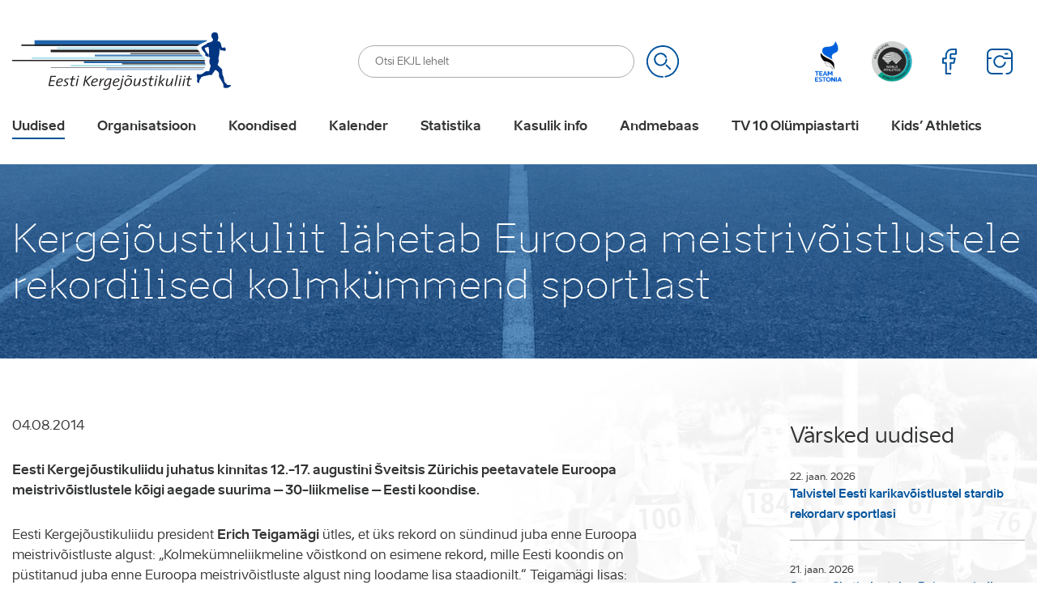

--- FILE ---
content_type: text/html; charset=UTF-8
request_url: https://www.ekjl.ee/uudised/kergejoustikuliit-lahetab-euroopa-meistrivoistlustele-rekordilised-kolmkummend-sportlast/
body_size: 34099
content:
<!DOCTYPE html>
<html lang="et" id="html" class="no-js">
<head>
	<meta charset="utf-8"><link rel="preload" href="https://www.ekjl.ee/wp-content/themes/ekjl/theme/fonts/aino-regular-webfont.woff2" as="font" type="font/woff2" crossorigin="">
<link rel="preload" href="https://www.ekjl.ee/wp-content/themes/ekjl/theme/fonts/aino-bold-webfont.woff2" as="font" type="font/woff2" crossorigin="">
<link rel="preload" href="https://www.ekjl.ee/wp-content/themes/ekjl/theme/fonts/aino-headline-webfont.woff2" as="font" type="font/woff2" crossorigin="">
<link rel="preload" href="https://www.ekjl.ee/wp-content/cache/fvm/min/1766404083-css58fc09794da45dadf000b1987d6d4e796f7bd759ae93098f4b354d970630a.css" as="style" media="all" />
<link rel="preload" href="https://www.ekjl.ee/wp-content/cache/fvm/min/1766404083-csscaa352f6edbe24d5f9170baf78b104a992176bc6292cc2e6d888a71ae3535.css" as="style" media="all" />
<link rel="preload" href="https://www.ekjl.ee/wp-content/cache/fvm/min/1766404083-css76f031e05fda60f345da484beaa2e71c6f85aaad8b14110458ce591e4e4e0.css" as="style" media="all" />
<link rel="preload" href="https://www.ekjl.ee/wp-content/cache/fvm/min/1766404083-css91a80746c29e8d97faf7e7ec870bf88c3d8e718d33e153aa2f188daa59457.css" as="style" media="all" />
<link rel="preload" href="https://www.ekjl.ee/wp-content/cache/fvm/min/1766404083-css4a6c7d2fc71852be14eb0774133d633b4449b5d6302ccd81805cdbad38927.css" as="style" media="all" />
<link rel="preload" href="https://www.ekjl.ee/wp-content/cache/fvm/min/1766404083-css960d900f58ef5b5d0e6ec485a64168e413c48699b079a7ef1e4d4783f8845.css" as="style" media="all" />
<link rel="preload" href="https://www.ekjl.ee/wp-content/cache/fvm/min/1766404083-cssd022279b081834ece290c86a1952eb0fa76d50b812014bf9ca049ddf79aa0.css" as="style" media="all" /><script data-cfasync="false">if(navigator.userAgent.match(/MSIE|Internet Explorer/i)||navigator.userAgent.match(/Trident\/7\..*?rv:11/i)){var href=document.location.href;if(!href.match(/[?&]iebrowser/)){if(href.indexOf("?")==-1){if(href.indexOf("#")==-1){document.location.href=href+"?iebrowser=1"}else{document.location.href=href.replace("#","?iebrowser=1#")}}else{if(href.indexOf("#")==-1){document.location.href=href+"&iebrowser=1"}else{document.location.href=href.replace("#","&iebrowser=1#")}}}}</script>
<script data-cfasync="false">class FVMLoader{constructor(e){this.triggerEvents=e,this.eventOptions={passive:!0},this.userEventListener=this.triggerListener.bind(this),this.delayedScripts={normal:[],async:[],defer:[]},this.allJQueries=[]}_addUserInteractionListener(e){this.triggerEvents.forEach(t=>window.addEventListener(t,e.userEventListener,e.eventOptions))}_removeUserInteractionListener(e){this.triggerEvents.forEach(t=>window.removeEventListener(t,e.userEventListener,e.eventOptions))}triggerListener(){this._removeUserInteractionListener(this),"loading"===document.readyState?document.addEventListener("DOMContentLoaded",this._loadEverythingNow.bind(this)):this._loadEverythingNow()}async _loadEverythingNow(){this._runAllDelayedCSS(),this._delayEventListeners(),this._delayJQueryReady(this),this._handleDocumentWrite(),this._registerAllDelayedScripts(),await this._loadScriptsFromList(this.delayedScripts.normal),await this._loadScriptsFromList(this.delayedScripts.defer),await this._loadScriptsFromList(this.delayedScripts.async),await this._triggerDOMContentLoaded(),await this._triggerWindowLoad(),window.dispatchEvent(new Event("wpr-allScriptsLoaded"))}_registerAllDelayedScripts(){document.querySelectorAll("script[type=fvmdelay]").forEach(e=>{e.hasAttribute("src")?e.hasAttribute("async")&&!1!==e.async?this.delayedScripts.async.push(e):e.hasAttribute("defer")&&!1!==e.defer||"module"===e.getAttribute("data-type")?this.delayedScripts.defer.push(e):this.delayedScripts.normal.push(e):this.delayedScripts.normal.push(e)})}_runAllDelayedCSS(){document.querySelectorAll("link[rel=fvmdelay]").forEach(e=>{e.setAttribute("rel","stylesheet")})}async _transformScript(e){return await this._requestAnimFrame(),new Promise(t=>{const n=document.createElement("script");let r;[...e.attributes].forEach(e=>{let t=e.nodeName;"type"!==t&&("data-type"===t&&(t="type",r=e.nodeValue),n.setAttribute(t,e.nodeValue))}),e.hasAttribute("src")?(n.addEventListener("load",t),n.addEventListener("error",t)):(n.text=e.text,t()),e.parentNode.replaceChild(n,e)})}async _loadScriptsFromList(e){const t=e.shift();return t?(await this._transformScript(t),this._loadScriptsFromList(e)):Promise.resolve()}_delayEventListeners(){let e={};function t(t,n){!function(t){function n(n){return e[t].eventsToRewrite.indexOf(n)>=0?"wpr-"+n:n}e[t]||(e[t]={originalFunctions:{add:t.addEventListener,remove:t.removeEventListener},eventsToRewrite:[]},t.addEventListener=function(){arguments[0]=n(arguments[0]),e[t].originalFunctions.add.apply(t,arguments)},t.removeEventListener=function(){arguments[0]=n(arguments[0]),e[t].originalFunctions.remove.apply(t,arguments)})}(t),e[t].eventsToRewrite.push(n)}function n(e,t){let n=e[t];Object.defineProperty(e,t,{get:()=>n||function(){},set(r){e["wpr"+t]=n=r}})}t(document,"DOMContentLoaded"),t(window,"DOMContentLoaded"),t(window,"load"),t(window,"pageshow"),t(document,"readystatechange"),n(document,"onreadystatechange"),n(window,"onload"),n(window,"onpageshow")}_delayJQueryReady(e){let t=window.jQuery;Object.defineProperty(window,"jQuery",{get:()=>t,set(n){if(n&&n.fn&&!e.allJQueries.includes(n)){n.fn.ready=n.fn.init.prototype.ready=function(t){e.domReadyFired?t.bind(document)(n):document.addEventListener("DOMContentLoaded2",()=>t.bind(document)(n))};const t=n.fn.on;n.fn.on=n.fn.init.prototype.on=function(){if(this[0]===window){function e(e){return e.split(" ").map(e=>"load"===e||0===e.indexOf("load.")?"wpr-jquery-load":e).join(" ")}"string"==typeof arguments[0]||arguments[0]instanceof String?arguments[0]=e(arguments[0]):"object"==typeof arguments[0]&&Object.keys(arguments[0]).forEach(t=>{delete Object.assign(arguments[0],{[e(t)]:arguments[0][t]})[t]})}return t.apply(this,arguments),this},e.allJQueries.push(n)}t=n}})}async _triggerDOMContentLoaded(){this.domReadyFired=!0,await this._requestAnimFrame(),document.dispatchEvent(new Event("DOMContentLoaded2")),await this._requestAnimFrame(),window.dispatchEvent(new Event("DOMContentLoaded2")),await this._requestAnimFrame(),document.dispatchEvent(new Event("wpr-readystatechange")),await this._requestAnimFrame(),document.wpronreadystatechange&&document.wpronreadystatechange()}async _triggerWindowLoad(){await this._requestAnimFrame(),window.dispatchEvent(new Event("wpr-load")),await this._requestAnimFrame(),window.wpronload&&window.wpronload(),await this._requestAnimFrame(),this.allJQueries.forEach(e=>e(window).trigger("wpr-jquery-load")),window.dispatchEvent(new Event("wpr-pageshow")),await this._requestAnimFrame(),window.wpronpageshow&&window.wpronpageshow()}_handleDocumentWrite(){const e=new Map;document.write=document.writeln=function(t){const n=document.currentScript,r=document.createRange(),i=n.parentElement;let a=e.get(n);void 0===a&&(a=n.nextSibling,e.set(n,a));const s=document.createDocumentFragment();r.setStart(s,0),s.appendChild(r.createContextualFragment(t)),i.insertBefore(s,a)}}async _requestAnimFrame(){return new Promise(e=>requestAnimationFrame(e))}static run(){const e=new FVMLoader(["keydown","mousemove","touchmove","touchstart","touchend","wheel"]);e._addUserInteractionListener(e)}}FVMLoader.run();</script><meta http-equiv="X-UA-Compatible" content="IE=edge"><meta name="viewport" content="width=device-width, initial-scale=1.0, maximum-scale=1.0, user-scalable=no" /><meta name="format-detection" content="telephone=no"><meta name='robots' content='index, follow, max-image-preview:large, max-snippet:-1, max-video-preview:-1' /><link rel="alternate" hreflang="et" href="https://www.ekjl.ee/uudised/kergejoustikuliit-lahetab-euroopa-meistrivoistlustele-rekordilised-kolmkummend-sportlast/" /><link rel="alternate" hreflang="x-default" href="https://www.ekjl.ee/uudised/kergejoustikuliit-lahetab-euroopa-meistrivoistlustele-rekordilised-kolmkummend-sportlast/" /><title>Kergejõustikuliit lähetab Euroopa meistrivõistlustele rekordilised kolmkümmend sportlast &#8211; Eesti Kergejõustikuliit</title><link rel="canonical" href="https://www.ekjl.ee/uudised/kergejoustikuliit-lahetab-euroopa-meistrivoistlustele-rekordilised-kolmkummend-sportlast/" /><meta property="og:locale" content="et_EE" /><meta property="og:type" content="article" /><meta property="og:title" content="Kergejõustikuliit lähetab Euroopa meistrivõistlustele rekordilised kolmkümmend sportlast &#8211; Eesti Kergejõustikuliit" /><meta property="og:description" content="Eesti Kergejõustikuliidu juhatus kinnitas 12.-17. augustini Šveitsis Zürichis peetavatele Euroopa meistrivõistlustele kõigi aegade suurima – 30-liikmelise - Eesti koondise." /><meta property="og:url" content="https://www.ekjl.ee/uudised/kergejoustikuliit-lahetab-euroopa-meistrivoistlustele-rekordilised-kolmkummend-sportlast/" /><meta property="og:site_name" content="Eesti Kergejõustikuliit" /><meta property="article:published_time" content="2014-08-03T21:00:00+00:00" /><meta property="og:image" content="https://www.ekjl.ee/wp-content/uploads/2019/12/6112.jpg" /><meta property="og:image:width" content="1279" /><meta property="og:image:height" content="800" /><meta property="og:image:type" content="image/jpeg" /><meta name="author" content="admin" /><meta name="twitter:card" content="summary_large_image" /><meta name="twitter:label1" content="Written by" /><meta name="twitter:data1" content="admin" /><meta name="twitter:label2" content="Est. reading time" /><meta name="twitter:data2" content="2 minutit" /><script type="application/ld+json" class="yoast-schema-graph">{"@context":"https://schema.org","@graph":[{"@type":"WebPage","@id":"https://www.ekjl.ee/uudised/kergejoustikuliit-lahetab-euroopa-meistrivoistlustele-rekordilised-kolmkummend-sportlast/","url":"https://www.ekjl.ee/uudised/kergejoustikuliit-lahetab-euroopa-meistrivoistlustele-rekordilised-kolmkummend-sportlast/","name":"Kergejõustikuliit lähetab Euroopa meistrivõistlustele rekordilised kolmkümmend sportlast &#8211; Eesti Kergejõustikuliit","isPartOf":{"@id":"https://www.ekjl.ee/#website"},"primaryImageOfPage":{"@id":"https://www.ekjl.ee/uudised/kergejoustikuliit-lahetab-euroopa-meistrivoistlustele-rekordilised-kolmkummend-sportlast/#primaryimage"},"image":{"@id":"https://www.ekjl.ee/uudised/kergejoustikuliit-lahetab-euroopa-meistrivoistlustele-rekordilised-kolmkummend-sportlast/#primaryimage"},"thumbnailUrl":"https://www.ekjl.ee/wp-content/uploads/2019/12/6112.jpg","datePublished":"2014-08-03T21:00:00+00:00","author":{"@id":"https://www.ekjl.ee/#/schema/person/9e2760ebc1b494f049af7934cc735063"},"breadcrumb":{"@id":"https://www.ekjl.ee/uudised/kergejoustikuliit-lahetab-euroopa-meistrivoistlustele-rekordilised-kolmkummend-sportlast/#breadcrumb"},"inLanguage":"et","potentialAction":[{"@type":"ReadAction","target":["https://www.ekjl.ee/uudised/kergejoustikuliit-lahetab-euroopa-meistrivoistlustele-rekordilised-kolmkummend-sportlast/"]}]},{"@type":"ImageObject","inLanguage":"et","@id":"https://www.ekjl.ee/uudised/kergejoustikuliit-lahetab-euroopa-meistrivoistlustele-rekordilised-kolmkummend-sportlast/#primaryimage","url":"https://www.ekjl.ee/wp-content/uploads/2019/12/6112.jpg","contentUrl":"https://www.ekjl.ee/wp-content/uploads/2019/12/6112.jpg","width":1279,"height":800},{"@type":"BreadcrumbList","@id":"https://www.ekjl.ee/uudised/kergejoustikuliit-lahetab-euroopa-meistrivoistlustele-rekordilised-kolmkummend-sportlast/#breadcrumb","itemListElement":[{"@type":"ListItem","position":1,"name":"Home","item":"https://www.ekjl.ee/"},{"@type":"ListItem","position":2,"name":"Kergejõustikuliit lähetab Euroopa meistrivõistlustele rekordilised kolmkümmend sportlast"}]},{"@type":"WebSite","@id":"https://www.ekjl.ee/#website","url":"https://www.ekjl.ee/","name":"Eesti Kergejõustikuliit","description":"Kergejõustikualane tegevus Eestis","potentialAction":[{"@type":"SearchAction","target":{"@type":"EntryPoint","urlTemplate":"https://www.ekjl.ee/?s={search_term_string}"},"query-input":{"@type":"PropertyValueSpecification","valueRequired":true,"valueName":"search_term_string"}}],"inLanguage":"et"},{"@type":"Person","@id":"https://www.ekjl.ee/#/schema/person/9e2760ebc1b494f049af7934cc735063","name":"admin","image":{"@type":"ImageObject","inLanguage":"et","@id":"https://www.ekjl.ee/#/schema/person/image/","url":"https://secure.gravatar.com/avatar/38eb6b63ef9a80e4d598efae8dad4a96614036e3f1efdd01f8ce391d9e8f7a03?s=96&d=mm&r=g","contentUrl":"https://secure.gravatar.com/avatar/38eb6b63ef9a80e4d598efae8dad4a96614036e3f1efdd01f8ce391d9e8f7a03?s=96&d=mm&r=g","caption":"admin"},"url":"https://www.ekjl.ee/author/admin/"}]}</script>
	
    
    
    
    
    
	<script data-cfasync="false" data-no-defer="1" data-no-minify="1" data-no-optimize="1">var ewww_webp_supported=!1;function check_webp_feature(A,e){var w;e=void 0!==e?e:function(){},ewww_webp_supported?e(ewww_webp_supported):((w=new Image).onload=function(){ewww_webp_supported=0<w.width&&0<w.height,e&&e(ewww_webp_supported)},w.onerror=function(){e&&e(!1)},w.src="data:image/webp;base64,"+{alpha:"UklGRkoAAABXRUJQVlA4WAoAAAAQAAAAAAAAAAAAQUxQSAwAAAARBxAR/Q9ERP8DAABWUDggGAAAABQBAJ0BKgEAAQAAAP4AAA3AAP7mtQAAAA=="}[A])}check_webp_feature("alpha");</script><script data-cfasync="false" data-no-defer="1" data-no-minify="1" data-no-optimize="1">var Arrive=function(c,w){"use strict";if(c.MutationObserver&&"undefined"!=typeof HTMLElement){var r,a=0,u=(r=HTMLElement.prototype.matches||HTMLElement.prototype.webkitMatchesSelector||HTMLElement.prototype.mozMatchesSelector||HTMLElement.prototype.msMatchesSelector,{matchesSelector:function(e,t){return e instanceof HTMLElement&&r.call(e,t)},addMethod:function(e,t,r){var a=e[t];e[t]=function(){return r.length==arguments.length?r.apply(this,arguments):"function"==typeof a?a.apply(this,arguments):void 0}},callCallbacks:function(e,t){t&&t.options.onceOnly&&1==t.firedElems.length&&(e=[e[0]]);for(var r,a=0;r=e[a];a++)r&&r.callback&&r.callback.call(r.elem,r.elem);t&&t.options.onceOnly&&1==t.firedElems.length&&t.me.unbindEventWithSelectorAndCallback.call(t.target,t.selector,t.callback)},checkChildNodesRecursively:function(e,t,r,a){for(var i,n=0;i=e[n];n++)r(i,t,a)&&a.push({callback:t.callback,elem:i}),0<i.childNodes.length&&u.checkChildNodesRecursively(i.childNodes,t,r,a)},mergeArrays:function(e,t){var r,a={};for(r in e)e.hasOwnProperty(r)&&(a[r]=e[r]);for(r in t)t.hasOwnProperty(r)&&(a[r]=t[r]);return a},toElementsArray:function(e){return e=void 0!==e&&("number"!=typeof e.length||e===c)?[e]:e}}),e=(l.prototype.addEvent=function(e,t,r,a){a={target:e,selector:t,options:r,callback:a,firedElems:[]};return this._beforeAdding&&this._beforeAdding(a),this._eventsBucket.push(a),a},l.prototype.removeEvent=function(e){for(var t,r=this._eventsBucket.length-1;t=this._eventsBucket[r];r--)e(t)&&(this._beforeRemoving&&this._beforeRemoving(t),(t=this._eventsBucket.splice(r,1))&&t.length&&(t[0].callback=null))},l.prototype.beforeAdding=function(e){this._beforeAdding=e},l.prototype.beforeRemoving=function(e){this._beforeRemoving=e},l),t=function(i,n){var o=new e,l=this,s={fireOnAttributesModification:!1};return o.beforeAdding(function(t){var e=t.target;e!==c.document&&e!==c||(e=document.getElementsByTagName("html")[0]);var r=new MutationObserver(function(e){n.call(this,e,t)}),a=i(t.options);r.observe(e,a),t.observer=r,t.me=l}),o.beforeRemoving(function(e){e.observer.disconnect()}),this.bindEvent=function(e,t,r){t=u.mergeArrays(s,t);for(var a=u.toElementsArray(this),i=0;i<a.length;i++)o.addEvent(a[i],e,t,r)},this.unbindEvent=function(){var r=u.toElementsArray(this);o.removeEvent(function(e){for(var t=0;t<r.length;t++)if(this===w||e.target===r[t])return!0;return!1})},this.unbindEventWithSelectorOrCallback=function(r){var a=u.toElementsArray(this),i=r,e="function"==typeof r?function(e){for(var t=0;t<a.length;t++)if((this===w||e.target===a[t])&&e.callback===i)return!0;return!1}:function(e){for(var t=0;t<a.length;t++)if((this===w||e.target===a[t])&&e.selector===r)return!0;return!1};o.removeEvent(e)},this.unbindEventWithSelectorAndCallback=function(r,a){var i=u.toElementsArray(this);o.removeEvent(function(e){for(var t=0;t<i.length;t++)if((this===w||e.target===i[t])&&e.selector===r&&e.callback===a)return!0;return!1})},this},i=new function(){var s={fireOnAttributesModification:!1,onceOnly:!1,existing:!1};function n(e,t,r){return!(!u.matchesSelector(e,t.selector)||(e._id===w&&(e._id=a++),-1!=t.firedElems.indexOf(e._id)))&&(t.firedElems.push(e._id),!0)}var c=(i=new t(function(e){var t={attributes:!1,childList:!0,subtree:!0};return e.fireOnAttributesModification&&(t.attributes=!0),t},function(e,i){e.forEach(function(e){var t=e.addedNodes,r=e.target,a=[];null!==t&&0<t.length?u.checkChildNodesRecursively(t,i,n,a):"attributes"===e.type&&n(r,i)&&a.push({callback:i.callback,elem:r}),u.callCallbacks(a,i)})})).bindEvent;return i.bindEvent=function(e,t,r){t=void 0===r?(r=t,s):u.mergeArrays(s,t);var a=u.toElementsArray(this);if(t.existing){for(var i=[],n=0;n<a.length;n++)for(var o=a[n].querySelectorAll(e),l=0;l<o.length;l++)i.push({callback:r,elem:o[l]});if(t.onceOnly&&i.length)return r.call(i[0].elem,i[0].elem);setTimeout(u.callCallbacks,1,i)}c.call(this,e,t,r)},i},o=new function(){var a={};function i(e,t){return u.matchesSelector(e,t.selector)}var n=(o=new t(function(){return{childList:!0,subtree:!0}},function(e,r){e.forEach(function(e){var t=e.removedNodes,e=[];null!==t&&0<t.length&&u.checkChildNodesRecursively(t,r,i,e),u.callCallbacks(e,r)})})).bindEvent;return o.bindEvent=function(e,t,r){t=void 0===r?(r=t,a):u.mergeArrays(a,t),n.call(this,e,t,r)},o};d(HTMLElement.prototype),d(NodeList.prototype),d(HTMLCollection.prototype),d(HTMLDocument.prototype),d(Window.prototype);var n={};return s(i,n,"unbindAllArrive"),s(o,n,"unbindAllLeave"),n}function l(){this._eventsBucket=[],this._beforeAdding=null,this._beforeRemoving=null}function s(e,t,r){u.addMethod(t,r,e.unbindEvent),u.addMethod(t,r,e.unbindEventWithSelectorOrCallback),u.addMethod(t,r,e.unbindEventWithSelectorAndCallback)}function d(e){e.arrive=i.bindEvent,s(i,e,"unbindArrive"),e.leave=o.bindEvent,s(o,e,"unbindLeave")}}(window,void 0),ewww_webp_supported=!1;function check_webp_feature(e,t){var r;ewww_webp_supported?t(ewww_webp_supported):((r=new Image).onload=function(){ewww_webp_supported=0<r.width&&0<r.height,t(ewww_webp_supported)},r.onerror=function(){t(!1)},r.src="data:image/webp;base64,"+{alpha:"UklGRkoAAABXRUJQVlA4WAoAAAAQAAAAAAAAAAAAQUxQSAwAAAARBxAR/Q9ERP8DAABWUDggGAAAABQBAJ0BKgEAAQAAAP4AAA3AAP7mtQAAAA==",animation:"UklGRlIAAABXRUJQVlA4WAoAAAASAAAAAAAAAAAAQU5JTQYAAAD/////AABBTk1GJgAAAAAAAAAAAAAAAAAAAGQAAABWUDhMDQAAAC8AAAAQBxAREYiI/gcA"}[e])}function ewwwLoadImages(e){if(e){for(var t=document.querySelectorAll(".batch-image img, .image-wrapper a, .ngg-pro-masonry-item a, .ngg-galleria-offscreen-seo-wrapper a"),r=0,a=t.length;r<a;r++)ewwwAttr(t[r],"data-src",t[r].getAttribute("data-webp")),ewwwAttr(t[r],"data-thumbnail",t[r].getAttribute("data-webp-thumbnail"));for(var i=document.querySelectorAll("div.woocommerce-product-gallery__image"),r=0,a=i.length;r<a;r++)ewwwAttr(i[r],"data-thumb",i[r].getAttribute("data-webp-thumb"))}for(var n=document.querySelectorAll("video"),r=0,a=n.length;r<a;r++)ewwwAttr(n[r],"poster",e?n[r].getAttribute("data-poster-webp"):n[r].getAttribute("data-poster-image"));for(var o,l=document.querySelectorAll("img.ewww_webp_lazy_load"),r=0,a=l.length;r<a;r++)e&&(ewwwAttr(l[r],"data-lazy-srcset",l[r].getAttribute("data-lazy-srcset-webp")),ewwwAttr(l[r],"data-srcset",l[r].getAttribute("data-srcset-webp")),ewwwAttr(l[r],"data-lazy-src",l[r].getAttribute("data-lazy-src-webp")),ewwwAttr(l[r],"data-src",l[r].getAttribute("data-src-webp")),ewwwAttr(l[r],"data-orig-file",l[r].getAttribute("data-webp-orig-file")),ewwwAttr(l[r],"data-medium-file",l[r].getAttribute("data-webp-medium-file")),ewwwAttr(l[r],"data-large-file",l[r].getAttribute("data-webp-large-file")),null!=(o=l[r].getAttribute("srcset"))&&!1!==o&&o.includes("R0lGOD")&&ewwwAttr(l[r],"src",l[r].getAttribute("data-lazy-src-webp"))),l[r].className=l[r].className.replace(/\bewww_webp_lazy_load\b/,"");for(var s=document.querySelectorAll(".ewww_webp"),r=0,a=s.length;r<a;r++)e?(ewwwAttr(s[r],"srcset",s[r].getAttribute("data-srcset-webp")),ewwwAttr(s[r],"src",s[r].getAttribute("data-src-webp")),ewwwAttr(s[r],"data-orig-file",s[r].getAttribute("data-webp-orig-file")),ewwwAttr(s[r],"data-medium-file",s[r].getAttribute("data-webp-medium-file")),ewwwAttr(s[r],"data-large-file",s[r].getAttribute("data-webp-large-file")),ewwwAttr(s[r],"data-large_image",s[r].getAttribute("data-webp-large_image")),ewwwAttr(s[r],"data-src",s[r].getAttribute("data-webp-src"))):(ewwwAttr(s[r],"srcset",s[r].getAttribute("data-srcset-img")),ewwwAttr(s[r],"src",s[r].getAttribute("data-src-img"))),s[r].className=s[r].className.replace(/\bewww_webp\b/,"ewww_webp_loaded");window.jQuery&&jQuery.fn.isotope&&jQuery.fn.imagesLoaded&&(jQuery(".fusion-posts-container-infinite").imagesLoaded(function(){jQuery(".fusion-posts-container-infinite").hasClass("isotope")&&jQuery(".fusion-posts-container-infinite").isotope()}),jQuery(".fusion-portfolio:not(.fusion-recent-works) .fusion-portfolio-wrapper").imagesLoaded(function(){jQuery(".fusion-portfolio:not(.fusion-recent-works) .fusion-portfolio-wrapper").isotope()}))}function ewwwWebPInit(e){ewwwLoadImages(e),ewwwNggLoadGalleries(e),document.arrive(".ewww_webp",function(){ewwwLoadImages(e)}),document.arrive(".ewww_webp_lazy_load",function(){ewwwLoadImages(e)}),document.arrive("videos",function(){ewwwLoadImages(e)}),"loading"==document.readyState?document.addEventListener("DOMContentLoaded",ewwwJSONParserInit):("undefined"!=typeof galleries&&ewwwNggParseGalleries(e),ewwwWooParseVariations(e))}function ewwwAttr(e,t,r){null!=r&&!1!==r&&e.setAttribute(t,r)}function ewwwJSONParserInit(){"undefined"!=typeof galleries&&check_webp_feature("alpha",ewwwNggParseGalleries),check_webp_feature("alpha",ewwwWooParseVariations)}function ewwwWooParseVariations(e){if(e)for(var t=document.querySelectorAll("form.variations_form"),r=0,a=t.length;r<a;r++){var i=t[r].getAttribute("data-product_variations"),n=!1;try{for(var o in i=JSON.parse(i))void 0!==i[o]&&void 0!==i[o].image&&(void 0!==i[o].image.src_webp&&(i[o].image.src=i[o].image.src_webp,n=!0),void 0!==i[o].image.srcset_webp&&(i[o].image.srcset=i[o].image.srcset_webp,n=!0),void 0!==i[o].image.full_src_webp&&(i[o].image.full_src=i[o].image.full_src_webp,n=!0),void 0!==i[o].image.gallery_thumbnail_src_webp&&(i[o].image.gallery_thumbnail_src=i[o].image.gallery_thumbnail_src_webp,n=!0),void 0!==i[o].image.thumb_src_webp&&(i[o].image.thumb_src=i[o].image.thumb_src_webp,n=!0));n&&ewwwAttr(t[r],"data-product_variations",JSON.stringify(i))}catch(e){}}}function ewwwNggParseGalleries(e){if(e)for(var t in galleries){var r=galleries[t];galleries[t].images_list=ewwwNggParseImageList(r.images_list)}}function ewwwNggLoadGalleries(e){e&&document.addEventListener("ngg.galleria.themeadded",function(e,t){window.ngg_galleria._create_backup=window.ngg_galleria.create,window.ngg_galleria.create=function(e,t){var r=$(e).data("id");return galleries["gallery_"+r].images_list=ewwwNggParseImageList(galleries["gallery_"+r].images_list),window.ngg_galleria._create_backup(e,t)}})}function ewwwNggParseImageList(e){for(var t in e){var r=e[t];if(void 0!==r["image-webp"]&&(e[t].image=r["image-webp"],delete e[t]["image-webp"]),void 0!==r["thumb-webp"]&&(e[t].thumb=r["thumb-webp"],delete e[t]["thumb-webp"]),void 0!==r.full_image_webp&&(e[t].full_image=r.full_image_webp,delete e[t].full_image_webp),void 0!==r.srcsets)for(var a in r.srcsets)nggSrcset=r.srcsets[a],void 0!==r.srcsets[a+"-webp"]&&(e[t].srcsets[a]=r.srcsets[a+"-webp"],delete e[t].srcsets[a+"-webp"]);if(void 0!==r.full_srcsets)for(var i in r.full_srcsets)nggFSrcset=r.full_srcsets[i],void 0!==r.full_srcsets[i+"-webp"]&&(e[t].full_srcsets[i]=r.full_srcsets[i+"-webp"],delete e[t].full_srcsets[i+"-webp"])}return e}check_webp_feature("alpha",ewwwWebPInit);</script>



	
	
	
	
	
	
	
	
	
	
	
	
	
	
	
	
	
	
	
	
	
	





<style id='wp-img-auto-sizes-contain-inline-css' type='text/css' media="all">img:is([sizes=auto i],[sizes^="auto," i]){contain-intrinsic-size:3000px 1500px}</style>
<link rel='stylesheet' id='sbi_styles-css' href='https://www.ekjl.ee/wp-content/cache/fvm/min/1766404083-css58fc09794da45dadf000b1987d6d4e796f7bd759ae93098f4b354d970630a.css' type='text/css' media='all' />
<link rel='stylesheet' id='wp-block-library-css' href='https://www.ekjl.ee/wp-content/cache/fvm/min/1766404083-csscaa352f6edbe24d5f9170baf78b104a992176bc6292cc2e6d888a71ae3535.css' type='text/css' media='all' />
<style id='global-styles-inline-css' type='text/css' media="all">:root{--wp--preset--aspect-ratio--square:1;--wp--preset--aspect-ratio--4-3:4/3;--wp--preset--aspect-ratio--3-4:3/4;--wp--preset--aspect-ratio--3-2:3/2;--wp--preset--aspect-ratio--2-3:2/3;--wp--preset--aspect-ratio--16-9:16/9;--wp--preset--aspect-ratio--9-16:9/16;--wp--preset--color--black:#000000;--wp--preset--color--cyan-bluish-gray:#abb8c3;--wp--preset--color--white:#ffffff;--wp--preset--color--pale-pink:#f78da7;--wp--preset--color--vivid-red:#cf2e2e;--wp--preset--color--luminous-vivid-orange:#ff6900;--wp--preset--color--luminous-vivid-amber:#fcb900;--wp--preset--color--light-green-cyan:#7bdcb5;--wp--preset--color--vivid-green-cyan:#00d084;--wp--preset--color--pale-cyan-blue:#8ed1fc;--wp--preset--color--vivid-cyan-blue:#0693e3;--wp--preset--color--vivid-purple:#9b51e0;--wp--preset--gradient--vivid-cyan-blue-to-vivid-purple:linear-gradient(135deg,rgb(6,147,227) 0%,rgb(155,81,224) 100%);--wp--preset--gradient--light-green-cyan-to-vivid-green-cyan:linear-gradient(135deg,rgb(122,220,180) 0%,rgb(0,208,130) 100%);--wp--preset--gradient--luminous-vivid-amber-to-luminous-vivid-orange:linear-gradient(135deg,rgb(252,185,0) 0%,rgb(255,105,0) 100%);--wp--preset--gradient--luminous-vivid-orange-to-vivid-red:linear-gradient(135deg,rgb(255,105,0) 0%,rgb(207,46,46) 100%);--wp--preset--gradient--very-light-gray-to-cyan-bluish-gray:linear-gradient(135deg,rgb(238,238,238) 0%,rgb(169,184,195) 100%);--wp--preset--gradient--cool-to-warm-spectrum:linear-gradient(135deg,rgb(74,234,220) 0%,rgb(151,120,209) 20%,rgb(207,42,186) 40%,rgb(238,44,130) 60%,rgb(251,105,98) 80%,rgb(254,248,76) 100%);--wp--preset--gradient--blush-light-purple:linear-gradient(135deg,rgb(255,206,236) 0%,rgb(152,150,240) 100%);--wp--preset--gradient--blush-bordeaux:linear-gradient(135deg,rgb(254,205,165) 0%,rgb(254,45,45) 50%,rgb(107,0,62) 100%);--wp--preset--gradient--luminous-dusk:linear-gradient(135deg,rgb(255,203,112) 0%,rgb(199,81,192) 50%,rgb(65,88,208) 100%);--wp--preset--gradient--pale-ocean:linear-gradient(135deg,rgb(255,245,203) 0%,rgb(182,227,212) 50%,rgb(51,167,181) 100%);--wp--preset--gradient--electric-grass:linear-gradient(135deg,rgb(202,248,128) 0%,rgb(113,206,126) 100%);--wp--preset--gradient--midnight:linear-gradient(135deg,rgb(2,3,129) 0%,rgb(40,116,252) 100%);--wp--preset--font-size--small:13px;--wp--preset--font-size--medium:20px;--wp--preset--font-size--large:36px;--wp--preset--font-size--x-large:42px;--wp--preset--spacing--20:0.44rem;--wp--preset--spacing--30:0.67rem;--wp--preset--spacing--40:1rem;--wp--preset--spacing--50:1.5rem;--wp--preset--spacing--60:2.25rem;--wp--preset--spacing--70:3.38rem;--wp--preset--spacing--80:5.06rem;--wp--preset--shadow--natural:6px 6px 9px rgba(0, 0, 0, 0.2);--wp--preset--shadow--deep:12px 12px 50px rgba(0, 0, 0, 0.4);--wp--preset--shadow--sharp:6px 6px 0px rgba(0, 0, 0, 0.2);--wp--preset--shadow--outlined:6px 6px 0px -3px rgb(255, 255, 255), 6px 6px rgb(0, 0, 0);--wp--preset--shadow--crisp:6px 6px 0px rgb(0, 0, 0)}:where(.is-layout-flex){gap:.5em}:where(.is-layout-grid){gap:.5em}body .is-layout-flex{display:flex}.is-layout-flex{flex-wrap:wrap;align-items:center}.is-layout-flex>:is(*,div){margin:0}body .is-layout-grid{display:grid}.is-layout-grid>:is(*,div){margin:0}:where(.wp-block-columns.is-layout-flex){gap:2em}:where(.wp-block-columns.is-layout-grid){gap:2em}:where(.wp-block-post-template.is-layout-flex){gap:1.25em}:where(.wp-block-post-template.is-layout-grid){gap:1.25em}.has-black-color{color:var(--wp--preset--color--black)!important}.has-cyan-bluish-gray-color{color:var(--wp--preset--color--cyan-bluish-gray)!important}.has-white-color{color:var(--wp--preset--color--white)!important}.has-pale-pink-color{color:var(--wp--preset--color--pale-pink)!important}.has-vivid-red-color{color:var(--wp--preset--color--vivid-red)!important}.has-luminous-vivid-orange-color{color:var(--wp--preset--color--luminous-vivid-orange)!important}.has-luminous-vivid-amber-color{color:var(--wp--preset--color--luminous-vivid-amber)!important}.has-light-green-cyan-color{color:var(--wp--preset--color--light-green-cyan)!important}.has-vivid-green-cyan-color{color:var(--wp--preset--color--vivid-green-cyan)!important}.has-pale-cyan-blue-color{color:var(--wp--preset--color--pale-cyan-blue)!important}.has-vivid-cyan-blue-color{color:var(--wp--preset--color--vivid-cyan-blue)!important}.has-vivid-purple-color{color:var(--wp--preset--color--vivid-purple)!important}.has-black-background-color{background-color:var(--wp--preset--color--black)!important}.has-cyan-bluish-gray-background-color{background-color:var(--wp--preset--color--cyan-bluish-gray)!important}.has-white-background-color{background-color:var(--wp--preset--color--white)!important}.has-pale-pink-background-color{background-color:var(--wp--preset--color--pale-pink)!important}.has-vivid-red-background-color{background-color:var(--wp--preset--color--vivid-red)!important}.has-luminous-vivid-orange-background-color{background-color:var(--wp--preset--color--luminous-vivid-orange)!important}.has-luminous-vivid-amber-background-color{background-color:var(--wp--preset--color--luminous-vivid-amber)!important}.has-light-green-cyan-background-color{background-color:var(--wp--preset--color--light-green-cyan)!important}.has-vivid-green-cyan-background-color{background-color:var(--wp--preset--color--vivid-green-cyan)!important}.has-pale-cyan-blue-background-color{background-color:var(--wp--preset--color--pale-cyan-blue)!important}.has-vivid-cyan-blue-background-color{background-color:var(--wp--preset--color--vivid-cyan-blue)!important}.has-vivid-purple-background-color{background-color:var(--wp--preset--color--vivid-purple)!important}.has-black-border-color{border-color:var(--wp--preset--color--black)!important}.has-cyan-bluish-gray-border-color{border-color:var(--wp--preset--color--cyan-bluish-gray)!important}.has-white-border-color{border-color:var(--wp--preset--color--white)!important}.has-pale-pink-border-color{border-color:var(--wp--preset--color--pale-pink)!important}.has-vivid-red-border-color{border-color:var(--wp--preset--color--vivid-red)!important}.has-luminous-vivid-orange-border-color{border-color:var(--wp--preset--color--luminous-vivid-orange)!important}.has-luminous-vivid-amber-border-color{border-color:var(--wp--preset--color--luminous-vivid-amber)!important}.has-light-green-cyan-border-color{border-color:var(--wp--preset--color--light-green-cyan)!important}.has-vivid-green-cyan-border-color{border-color:var(--wp--preset--color--vivid-green-cyan)!important}.has-pale-cyan-blue-border-color{border-color:var(--wp--preset--color--pale-cyan-blue)!important}.has-vivid-cyan-blue-border-color{border-color:var(--wp--preset--color--vivid-cyan-blue)!important}.has-vivid-purple-border-color{border-color:var(--wp--preset--color--vivid-purple)!important}.has-vivid-cyan-blue-to-vivid-purple-gradient-background{background:var(--wp--preset--gradient--vivid-cyan-blue-to-vivid-purple)!important}.has-light-green-cyan-to-vivid-green-cyan-gradient-background{background:var(--wp--preset--gradient--light-green-cyan-to-vivid-green-cyan)!important}.has-luminous-vivid-amber-to-luminous-vivid-orange-gradient-background{background:var(--wp--preset--gradient--luminous-vivid-amber-to-luminous-vivid-orange)!important}.has-luminous-vivid-orange-to-vivid-red-gradient-background{background:var(--wp--preset--gradient--luminous-vivid-orange-to-vivid-red)!important}.has-very-light-gray-to-cyan-bluish-gray-gradient-background{background:var(--wp--preset--gradient--very-light-gray-to-cyan-bluish-gray)!important}.has-cool-to-warm-spectrum-gradient-background{background:var(--wp--preset--gradient--cool-to-warm-spectrum)!important}.has-blush-light-purple-gradient-background{background:var(--wp--preset--gradient--blush-light-purple)!important}.has-blush-bordeaux-gradient-background{background:var(--wp--preset--gradient--blush-bordeaux)!important}.has-luminous-dusk-gradient-background{background:var(--wp--preset--gradient--luminous-dusk)!important}.has-pale-ocean-gradient-background{background:var(--wp--preset--gradient--pale-ocean)!important}.has-electric-grass-gradient-background{background:var(--wp--preset--gradient--electric-grass)!important}.has-midnight-gradient-background{background:var(--wp--preset--gradient--midnight)!important}.has-small-font-size{font-size:var(--wp--preset--font-size--small)!important}.has-medium-font-size{font-size:var(--wp--preset--font-size--medium)!important}.has-large-font-size{font-size:var(--wp--preset--font-size--large)!important}.has-x-large-font-size{font-size:var(--wp--preset--font-size--x-large)!important}</style>

<style id='classic-theme-styles-inline-css' type='text/css' media="all">/*! This file is auto-generated */
.wp-block-button__link{color:#fff;background-color:#32373c;border-radius:9999px;box-shadow:none;text-decoration:none;padding:calc(.667em + 2px) calc(1.333em + 2px);font-size:1.125em}.wp-block-file__button{background:#32373c;color:#fff;text-decoration:none}</style>
<link rel='stylesheet' id='tablepress-default-css' href='https://www.ekjl.ee/wp-content/cache/fvm/min/1766404083-css76f031e05fda60f345da484beaa2e71c6f85aaad8b14110458ce591e4e4e0.css' type='text/css' media='all' />
<link rel='stylesheet' id='google-fonts-css' href='https://www.ekjl.ee/wp-content/cache/fvm/min/1766404083-css91a80746c29e8d97faf7e7ec870bf88c3d8e718d33e153aa2f188daa59457.css' type='text/css' media='all' />
<link rel='stylesheet' id='bootstrap-css' href='https://www.ekjl.ee/wp-content/cache/fvm/min/1766404083-css4a6c7d2fc71852be14eb0774133d633b4449b5d6302ccd81805cdbad38927.css' type='text/css' media='all' />
<link rel='stylesheet' id='ama-css' href='https://www.ekjl.ee/wp-content/cache/fvm/min/1766404083-css960d900f58ef5b5d0e6ec485a64168e413c48699b079a7ef1e4d4783f8845.css' type='text/css' media='all' />
<link rel='stylesheet' id='ari-fancybox-css' href='https://www.ekjl.ee/wp-content/cache/fvm/min/1766404083-cssd022279b081834ece290c86a1952eb0fa76d50b812014bf9ca049ddf79aa0.css' type='text/css' media='all' />
<script type="text/javascript" src="https://www.ekjl.ee/wp-includes/js/jquery/jquery.min.js?ver=3.7.1" id="jquery-core-js"></script>
<script type="text/javascript" src="https://www.ekjl.ee/wp-includes/js/jquery/jquery-migrate.min.js?ver=3.4.1" id="jquery-migrate-js"></script>
<script>ARI_FANCYBOX_INIT_FUNC = function($) {$('.no-lightbox').each(function(){
    $(this).find('a').each(function(){
        $(this).addClass('no-lightbox');
    });
});}</script><style type="text/css" media="all">BODY .fancybox-container{z-index:200000}BODY .fancybox-is-open .fancybox-bg{opacity:.87}BODY .fancybox-bg{background-color:#0f0f11}BODY .fancybox-thumbs{background-color:#fff}</style><noscript><style>.lazyload[data-src]{display:none !important;}</style></noscript><style media="all">.lazyload{background-image:none!important}.lazyload:before{background-image:none!important}</style><style type="text/css" media="all">.blue-message{background:none repeat scroll 0 0 #39f;color:#fff;text-shadow:none;font-size:14px;line-height:24px;padding:10px}.green-message{background:none repeat scroll 0 0 #8cc14c;color:#fff;text-shadow:none;font-size:14px;line-height:24px;padding:10px}.orange-message{background:none repeat scroll 0 0 #faa732;color:#fff;text-shadow:none;font-size:14px;line-height:24px;padding:10px}.red-message{background:none repeat scroll 0 0 #da4d31;color:#fff;text-shadow:none;font-size:14px;line-height:24px;padding:10px}.grey-message{background:none repeat scroll 0 0 #53555c;color:#fff;text-shadow:none;font-size:14px;line-height:24px;padding:10px}.left-block{background:none repeat scroll 0 0,radial-gradient(ellipse at center center,#ffffff 0%,#f2f2f2 100%) repeat scroll 0 0 rgba(0,0,0,0);color:#8b8e97;padding:10px;margin:10px;float:left}.right-block{background:none repeat scroll 0 0,radial-gradient(ellipse at center center,#ffffff 0%,#f2f2f2 100%) repeat scroll 0 0 rgba(0,0,0,0);color:#8b8e97;padding:10px;margin:10px;float:right}.blockquotes{background:none;border-left:5px solid #f1f1f1;color:#8B8E97;font-size:14px;font-style:italic;line-height:22px;padding-left:15px;padding:10px;width:60%;float:left}</style>
<link rel="icon" href="https://www.ekjl.ee/wp-content/uploads/2020/04/Jooksev-poiss-1ruut500x500-300x200.jpg" sizes="192x192" />


    
</head>
<body class="wp-singular post-template-default single single-post postid-8219 single-format-standard wp-theme-ekjl">
<div id="wrapper">
<header id="header" role="header">
    <div class="container">
        <div class="row align-items-center justify-content-between">
            <div class="col col-logo col-lg-4">
                <a href="https://www.ekjl.ee" class="site-logo">
                    <svg xmlns="http://www.w3.org/2000/svg" width="270" height="71.44" viewBox="0 0 358.486 94.869"><g transform="translate(-1.175 -0.709)"><path d="M118.792-47.376H316.828a10.351,10.351,0,0,0,.523,3H118.792v-3" transform="translate(0 96)" fill="#2064ab"/><path d="M37.825-82.274H321.449c-3.8,3.432-12.676,5.721-16.676,9.35H37.825v-9.35" transform="translate(0 96)" fill="#2064ab"/><path d="M16.242-75.379H308.431a18.73,18.73,0,0,0-3.657,2.455H16.242v-2.455" transform="translate(0 96)" fill="#231f20"/><path d="M74.73-70.47H303.894a6.085,6.085,0,0,0,.739,2.455H74.73V-70.47" transform="translate(0 96)" fill="#a9dfec"/><path d="M64.329-66.693H305.47c1.092,1.494,2.545,2.88,3.692,4.3H64.329v-4.3" transform="translate(0 96)" fill="#231f20"/><path d="M136.633-58.616H311.28c.548,1.005,1.2,1.932,1.691,1.857l1.164,1.211h-177.5v-3.068" transform="translate(0 96)" fill="#4d83bc"/><path d="M1.175-49.83H317.019a12.073,12.073,0,0,0-.192,1.841H1.175V-49.83" transform="translate(0 96)" fill="#231f20"/><path d="M181.323-44.308H317.375a9.7,9.7,0,0,0,.855,1.841H181.323v-1.841" transform="translate(0 96)" fill="#231f20"/><path d="M97.041-41.658h221.73l.115.152c-.233.761-.445,1.53-.647,2.3H97.04v-2.454" transform="translate(0 96)" fill="#a9dfec"/><path d="M317.036-37.606c-.128.289-.264.63-.351.856H64.427v-.856h252.61" transform="translate(0 96)" fill="#231f20"/><path d="M155.523-36.011l160.4.23-.459.5s-.275.411-.556.881c-.331.516-.715,1.077-.885,1.394l-158.5.067v-3.068" transform="translate(0 96)" fill="#a6c1de"/><path d="M332.092-52.823c.625.61.929.929,1.149,1.152h-1.295Zm-298.679-1.3H315.661l2.08,1.783-.245.672H33.413v-2.455" transform="translate(0 96)" fill="#a9dfec"/><path d="M72.968-23.37h-8.95L60.568-6.749h8.95l.323-1.576H62.914l1.294-6.23h6.6l.323-1.527H64.5l1.213-5.762h6.928l.323-1.526" transform="translate(0 96)" fill="#231f20"/><path d="M84.234-16.5c0-1.453-1.105-2.709-3.774-2.709-4.556,0-7.251,4.161-7.251,8.766,0,2.807,1.483,3.915,4.421,3.915a12.466,12.466,0,0,0,4.448-.739V-8.793a9.977,9.977,0,0,1-3.72.739c-2.264,0-3.073-.542-3.073-2.635a9.573,9.573,0,0,1,.162-1.6C81.376-12.511,84.234-13.989,84.234-16.5Zm-2.049.221c0,1.552-1.914,2.364-6.443,2.536.647-2.241,2.21-4.038,4.475-4.038,1.186,0,1.968.517,1.968,1.5" transform="translate(0 96)" fill="#231f20" fill-rule="evenodd"/><path d="M94.039-19.012a12.056,12.056,0,0,0-2.291-.2c-3.37,0-5.149,1.6-5.149,3.62,0,2.98,4.286,3.3,4.286,5.368,0,1.429-1.321,2.143-3.208,2.143a8.13,8.13,0,0,1-2.237-.345L85.09-6.7a14.57,14.57,0,0,0,2.237.172c3.667,0,5.634-1.9,5.634-3.915,0-2.782-4.286-3.225-4.286-5.343,0-1.133,1-1.97,2.884-1.97a6.825,6.825,0,0,1,2.13.3l.351-1.552" transform="translate(0 96)" fill="#231f20"/><path d="M104.71-18.987h-3.855l.971-4.506-2.1.443-.835,4.063H96l-.323,1.452h2.884l-1.483,7.092c-.566,2.709.108,3.891,2.776,3.891a13.25,13.25,0,0,0,2.426-.246l.081-1.576a8.318,8.318,0,0,1-1.914.2c-1.428,0-1.725-.567-1.294-2.61l1.4-6.747h3.827l.324-1.452" transform="translate(0 96)" fill="#231f20"/><path d="M110.956-22.484a1.209,1.209,0,0,0-1.267-1.231,1.423,1.423,0,0,0-1.455,1.305A1.189,1.189,0,0,0,109.5-21.2,1.4,1.4,0,0,0,110.956-22.484Zm-1.105,3.5h-1.968L105.321-6.749h1.968l2.561-12.238" transform="translate(0 96)" fill="#231f20" fill-rule="evenodd"/><path d="M132.327-23.37h-2.669l-8.438,7.953,1.671-7.953H120.87L117.42-6.749h2.022l1.725-8.347,5.257,8.347h2.561l-5.634-8.4,8.977-8.224" transform="translate(0 96)" fill="#231f20"/><path d="M141.655-16.5c0-1.453-1.105-2.709-3.773-2.709-4.556,0-7.252,4.161-7.252,8.766,0,2.807,1.483,3.915,4.421,3.915a12.468,12.468,0,0,0,4.448-.739V-8.793a9.976,9.976,0,0,1-3.72.739c-2.264,0-3.073-.542-3.073-2.635a9.576,9.576,0,0,1,.161-1.6C138.8-12.511,141.655-13.989,141.655-16.5Zm-2.048.221c0,1.552-1.915,2.364-6.443,2.536.647-2.241,2.211-4.038,4.475-4.038,1.185,0,1.968.517,1.968,1.5" transform="translate(0 96)" fill="#231f20" fill-rule="evenodd"/><path d="M152.162-19.209c-2.669-.419-4.34,1.97-5.9,5.072H146.2a32.731,32.731,0,0,0,1.483-4.85h-1.968L143.184-6.749h1.968l.593-2.807c.62-3.1,3.369-8.5,6.039-7.855l.377-1.8" transform="translate(0 96)" fill="#231f20"/><path d="M164.2-18.815a24.074,24.074,0,0,0-3.989-.344c-5.849,0-8.357,4.506-8.357,8.963,0,2.561,1.052,3.694,2.939,3.694,3.477,0,5.58-3.768,6.442-5.54l.053.024a39.992,39.992,0,0,0-1.724,5.959c-.647,3-2.372,4.014-5.231,4.014a9.75,9.75,0,0,1-3.557-.665L150.32-.865a12.433,12.433,0,0,0,3.5.443c5.068,0,7.009-2.29,7.576-5.048Zm-2.264,1.355-.216,1.059c-.647,3.078-3.531,8.323-6.308,8.323-.916,0-1.509-.69-1.509-2.438,0-3.225,1.644-7.19,5.957-7.19a9.39,9.39,0,0,1,2.076.246" transform="translate(0 96)" fill="#231f20" fill-rule="evenodd"/><path d="M177.113-16.5c0-1.453-1.105-2.709-3.775-2.709-4.555,0-7.25,4.161-7.25,8.766,0,2.807,1.483,3.915,4.421,3.915a12.468,12.468,0,0,0,4.448-.739V-8.793a9.983,9.983,0,0,1-3.721.739c-2.264,0-3.073-.542-3.073-2.635a9.5,9.5,0,0,1,.163-1.6c5.931-.221,8.788-1.7,8.788-4.21Zm-2.049.221c0,1.552-1.913,2.364-6.441,2.536.647-2.241,2.209-4.038,4.473-4.038,1.187,0,1.968.517,1.968,1.5" transform="translate(0 96)" fill="#231f20" fill-rule="evenodd"/><path d="M184.357-22.484a1.208,1.208,0,0,0-1.267-1.231,1.451,1.451,0,0,0-1.483,1.305A1.214,1.214,0,0,0,182.9-21.2,1.42,1.42,0,0,0,184.357-22.484Zm-1.077,3.5h-1.968L178.481-5.518C177.914-2.859,177.294-2,175.381-2a5.056,5.056,0,0,1-1.564-.246l-.4,1.625a8.4,8.4,0,0,0,1.725.2c3.208,0,4.583-1.527,5.229-4.6l2.912-13.961" transform="translate(0 96)" fill="#231f20" fill-rule="evenodd"/><path d="M197.914-22.435l-.377-1.255a2.764,2.764,0,0,1-1.887.714c-1.456,0-2.184-1.157-3.909-1.157a3.846,3.846,0,0,0-2.452.911l.349,1.231a2.619,2.619,0,0,1,1.833-.714c1.536,0,2.049,1.158,3.936,1.158a4.388,4.388,0,0,0,2.507-.887Zm-.243,7.634c0-2.585-1.483-4.408-4.879-4.408-4.395,0-7.656,3.546-7.656,8.347,0,2.807,1.564,4.334,4.8,4.334A7.912,7.912,0,0,0,197.671-14.8Zm-2.129.172c0,3.891-2.507,6.525-5.256,6.525-2.184,0-3.073-1.083-3.073-3.1,0-3.324,2.129-6.452,5.283-6.452a2.7,2.7,0,0,1,3.047,3.029" transform="translate(0 96)" fill="#231f20" fill-rule="evenodd"/><path d="M212.44-18.987h-1.995l-.539,2.61c-.62,3.1-3.532,8.3-6.255,8.3-1.348,0-1.752-.936-1.321-3.029l1.645-7.879h-1.968l-1.752,8.3c-.54,2.61.349,4.186,2.776,4.186,2.884,0,5.123-2.733,6.389-5.492l.053.025a44.544,44.544,0,0,0-1.591,5.22h1.995l2.561-12.238" transform="translate(0 96)" fill="#231f20"/><path d="M222.654-19.012a12.064,12.064,0,0,0-2.292-.2c-3.369,0-5.149,1.6-5.149,3.62,0,2.98,4.287,3.3,4.287,5.368,0,1.429-1.32,2.143-3.208,2.143a8.137,8.137,0,0,1-2.237-.345L213.7-6.7a14.6,14.6,0,0,0,2.239.172c3.665,0,5.633-1.9,5.633-3.915,0-2.782-4.287-3.225-4.287-5.343,0-1.133,1-1.97,2.885-1.97a6.825,6.825,0,0,1,2.129.3l.351-1.552" transform="translate(0 96)" fill="#231f20"/><path d="M233.325-18.987H229.47l.971-4.506-2.1.443-.836,4.063h-2.884l-.324,1.452h2.885L225.7-10.443c-.567,2.709.108,3.891,2.776,3.891A13.249,13.249,0,0,0,230.9-6.8l.08-1.576a8.312,8.312,0,0,1-1.913.2c-1.429,0-1.725-.567-1.293-2.61l1.4-6.747H233l.323-1.452" transform="translate(0 96)" fill="#231f20"/><path d="M239.57-22.484a1.208,1.208,0,0,0-1.267-1.231,1.423,1.423,0,0,0-1.455,1.305,1.189,1.189,0,0,0,1.267,1.206A1.4,1.4,0,0,0,239.57-22.484Zm-1.1,3.5H236.5L233.937-6.749H235.9l2.561-12.238" transform="translate(0 96)" fill="#231f20" fill-rule="evenodd"/><path d="M251.7-18.445l-1.4-1.108-6.443,5.86,2.292-11.031h-1.968L240.434-6.749H242.4l1.4-6.6,3.828,6.6h2.425l-4.205-6.722,5.851-4.974" transform="translate(0 96)" fill="#231f20"/><path d="M265.26-18.987h-1.995l-.54,2.61c-.62,3.1-3.531,8.3-6.253,8.3-1.348,0-1.752-.936-1.321-3.029l1.645-7.879h-1.969l-1.752,8.3c-.539,2.61.351,4.186,2.777,4.186,2.884,0,5.121-2.733,6.389-5.492l.053.025a43.991,43.991,0,0,0-1.591,5.22H262.7l2.561-12.238" transform="translate(0 96)" fill="#231f20"/><path d="M272.913-24.724h-1.968L267.2-6.749h1.967l3.748-17.975" transform="translate(0 96)" fill="#231f20"/><path d="M279.329-22.484a1.209,1.209,0,0,0-1.267-1.231,1.424,1.424,0,0,0-1.456,1.305,1.189,1.189,0,0,0,1.267,1.206A1.4,1.4,0,0,0,279.329-22.484Zm-1.105,3.5h-1.968L273.694-6.749h1.968l2.561-12.238" transform="translate(0 96)" fill="#231f20" fill-rule="evenodd"/><path d="M285.825-22.484a1.208,1.208,0,0,0-1.267-1.231A1.425,1.425,0,0,0,283.1-22.41a1.19,1.19,0,0,0,1.267,1.206A1.4,1.4,0,0,0,285.825-22.484Zm-1.105,3.5h-1.967L280.192-6.749h1.968l2.56-12.238" transform="translate(0 96)" fill="#231f20" fill-rule="evenodd"/><path d="M295.583-18.987h-3.855l.971-4.506-2.1.443-.836,4.063h-2.884l-.324,1.452h2.885l-1.483,7.092c-.567,2.709.108,3.891,2.776,3.891a13.249,13.249,0,0,0,2.427-.246l.08-1.576a8.312,8.312,0,0,1-1.913.2c-1.429,0-1.725-.567-1.293-2.61l1.4-6.747h3.828l.323-1.452" transform="translate(0 96)" fill="#231f20"/><path d="M195.1-61.025h114l.124.268c.043.089.255.492.583,1.066H195.1v-1.333" transform="translate(0 96)" fill="#231f20"/><path d="M336.265-94.8c.859.237,1.171.486,1.3,1.422,1.185,1.186.612,2.54,1.361,3.628.217.411-.387,1.16-.337,1.329,1.473,2.32-.605,3.866-.243,6.379-.265.483-.845.483-1.208.8,1.015,1.353,3.069.242,4.18,1.4,1.523,1.74,1.725,2.8,2.545,5.949.82,3.192,1.036,5.262,4.227,3.623,1.193-.5,2.405.073,2.433.563,0,.547.317.564.317,1.038,0,.317.173.346.26.663a4.454,4.454,0,0,1,.144,1.153,1.4,1.4,0,0,0,.029.49c.039.333.324.71-.635,1.1-.813.326-2.063,1.2-2.376.691-.287-.465-1.063-.241-1.285-1.2a5.8,5.8,0,0,1-1.044.247c-.617.092-2.543.26-3.02-.087-.343-.249-1.293-.345-2.247-4.748a40.114,40.114,0,0,1-.219,11.9c-.277,2.028-.895,3.914-1.353,5.871a15.049,15.049,0,0,1,.652,4.47,17.425,17.425,0,0,1-1.86,6.379c2.2,2.513,6.885,6.935,7.2,7.345a1.774,1.774,0,0,1,.473,1.227c0,.549-.425,7.616,1.725,10.564,1.669,3.667.652,6.621,2.32,9.375.507.749,1.039,1.933,2.077,1.981.992.2-.167,2.6,4.229,3.02l3.02-.362a1.058,1.058,0,0,1,.652.773c.363.894-.58,1.425-1.111,1.957-1.837,1.257-4.107,2.531-6.089,2.392a23.271,23.271,0,0,1-3.761-.31c-1.973-.343-.709-5.1-1.748-6.551a116.024,116.024,0,0,0-6.257-11.017c-1.547-2.755.8-7.031-2.2-9.085a18.671,18.671,0,0,0-4.132-3.02c-1.885,2.488-4.137,5.243-5.147,7.659-1.716,2.029-3.887-.068-6.5,1.208-3.407,1.208-7.369,1.015-10.509,2.851-.533.314-1.088.532-1.62.87a1.472,1.472,0,0,1,.169,1.378c-.435.58-1.353.652-1.619,1.45-.121.749-1.112,2.731-1.208,3.262-.217,1.087.339,2.658-.943,3.19-1.957-.024-3.055-3.164-2.9-3.6,1.737-5.828-1.473-7.587.411-10.969.555-.7,3-.169,4.132.7a14.681,14.681,0,0,0,4.977-1.909c1.764-1.015,2.873-2.374,5.1-3.551,1.619-.749,3.745.048,5.388-.459.917-2.344,1.88-6.684,2.629-9.1-3.677-4.743-2.005-11.014-.813-12.542.076-.186-1.248-.591-1.464-1.081a13.452,13.452,0,0,1-.663-1.72,47.639,47.639,0,0,1,.057-6.17,25.385,25.385,0,0,0-.833-9.324c-1.933.145-3.552.991-5.34,1.5-.339.1-.967.217-.823.749.629,1.4.825,2.653,1.644,4.3,1.256,1.836,3.617,4.875,4.627,6.277.332.806-.027,1.53.088,2.071-.148.858.141,1.873-.607,2.549-1.377.072-.339-2.223-1.788-1.86-.364-.1-.895.217-1.232-.218-1.088.677-1.04-.991-1.741-1.4a4.212,4.212,0,0,1,.169-2.61c-1.908-3.189-5.815-5.746-6.426-9.447a1.913,1.913,0,0,1,.339-1.788c1.024-1.223,4.335-3.166,7.2-4.47,1.06-.68,1.923-2.793,6.02-3.052a24.969,24.969,0,0,0,2.509-1.08c1.256-.507,2.653-1.323,2.9-2.948.3-1.964-3.073-3.649-2.851-7.3.464-6.957,7.684-5.122,8.65-4.76" transform="translate(0 96)" fill="#003581"/></g></svg>
                    
					
                </a>
            </div>
            <div class="col col-search col-lg-4 d-mobile-none">
                <div id="header-search">
    <form class="header-search" method="get" action="https://www.ekjl.ee/" autocomplete="off">
        <input type="search" placeholder="Otsi EKJL lehelt" name="s" class="searchbox-input" required>
        <button type="submit"><svg xmlns="http://www.w3.org/2000/svg" width="42.021" height="42.009" viewBox="0 0 42.021 42.009"><g transform="translate(0.003 -0.032)"><g transform="translate(0.999 1.041)"><path d="M24.465,40.739a20,20,0,1,0-3.451.3" transform="translate(-0.999 -1.041)" fill="none" stroke="#00539c" stroke-linecap="round" stroke-linejoin="round" stroke-width="2"/><path d="M30.189,22.591a7.585,7.585,0,1,1-.537-2.809" transform="translate(-5.343 -5.366)" fill="none" stroke="#00539c" stroke-linecap="round" stroke-linejoin="round" stroke-width="2"/><line x1="4.82" y1="4.82" transform="translate(24.856 24.827)" stroke-width="2" stroke="#00539c" stroke-linecap="round" stroke-linejoin="round" fill="none"/></g></g></svg></button>
    <input type='hidden' name='lang' value='et' /></form>
</div>            </div>
            <div class="col-auto col-social col-lg-4 text-right"><div class="row align-items-center justify-content-end"><div class="col-auto"><ul class="social-media d-flex align-items-center d-mobile-none"><li><a href="https://www.eok.ee/team-estonia/sportlased/olumpiaalad/kergejoustik" target="_blank"><img width="193" height="300" src="[data-uri]" class="attachment-300x300 lazyload" alt="Team-Estonia_logo-r6ngasteta" data-src="https://www.ekjl.ee/wp-content/uploads/bis-images/48287/Team-Estonia_logo-r6ngasteta-300x300.png" decoding="async" data-eio-rwidth="300" data-eio-rheight="300" /><noscript><img width="193" height="300" src="https://www.ekjl.ee/wp-content/uploads/bis-images/48287/Team-Estonia_logo-r6ngasteta-300x300.png" class="attachment-300x300" alt="Team-Estonia_logo-r6ngasteta" data-eio="l" /></noscript></a></li><li><a href="https://tallinnmeeting.ee/" target="_blank"><img width="300" height="300" src="[data-uri]" class="attachment-300x300 lazyload" alt="WA_The_World_Combined_Events_Tour_Silver_CMYK-410x410-1" data-src="https://www.ekjl.ee/wp-content/uploads/bis-images/48563/WA_The_World_Combined_Events_Tour_Silver_CMYK-410x410-1-300x300.png" decoding="async" data-eio-rwidth="300" data-eio-rheight="300" /><noscript><img width="300" height="300" src="https://www.ekjl.ee/wp-content/uploads/bis-images/48563/WA_The_World_Combined_Events_Tour_Silver_CMYK-410x410-1-300x300.png" class="attachment-300x300" alt="WA_The_World_Combined_Events_Tour_Silver_CMYK-410x410-1" data-eio="l" /></noscript></a></li><li><a href="https://www.facebook.com/kergejoustik?sk=wall" target="_blank"><svg xmlns="http://www.w3.org/2000/svg" width="18.363" height="32" viewBox="0 0 18.363 32"><g transform="translate(1 1)"><g transform="translate(0 0)"><path d="M10.375,25.545v-7.67h4.261L16,12.25H10.375V8.5A1.875,1.875,0,0,1,12.25,6.625h5.114V1H12.25a7.5,7.5,0,0,0-7.5,7.5v3.75H1v5.625H4.75V31h5.625" transform="translate(-1 -1)" fill="none" stroke="#00539c" stroke-linecap="round" stroke-linejoin="round" stroke-width="2"/></g></g></svg></a></li><li><a href="https://www.instagram.com/eestikergejoustik/" target="_blank"><svg xmlns="http://www.w3.org/2000/svg" width="32" height="32" viewBox="0 0 32 32"><g transform="translate(1 1)"><path d="M18.956,31H6.455A5.455,5.455,0,0,1,1,25.545V6.455A5.455,5.455,0,0,1,6.455,1H25.545A5.455,5.455,0,0,1,31,6.455V25.545A5.455,5.455,0,0,1,25.545,31H24.41" transform="translate(-1 -1)" fill="none" stroke="#00539c" stroke-linecap="round" stroke-linejoin="round" stroke-width="2"/><path d="M20.515,15.106a6.819,6.819,0,1,1-1.239-5.376" transform="translate(1.181 1.182)" fill="none" stroke="#00539c" stroke-linecap="round" stroke-linejoin="round" stroke-width="2"/><line x2="4.091" transform="translate(0 10.909)" stroke-width="2" stroke="#00539c" stroke-linecap="round" stroke-linejoin="round" fill="none"/><line x2="9.545" transform="translate(20.455 10.909)" stroke-width="2" stroke="#00539c" stroke-linecap="round" stroke-linejoin="round" fill="none"/><line x1="2.727" transform="translate(21.818 5.455)" stroke-width="2" stroke="#00539c" stroke-linecap="round" stroke-linejoin="round" fill="none"/></g></svg></a></li></ul><button id="menu-toggle" type="button"><span class="menui top-menu"></span><span class="menui mid-menu"></span><span class="menui bot-menu"></span></button></div></div></div>        </div>
    </div>
</header>
<nav id="header-items"><div id="primary-menu" class="menu-primaarne-menuu-container"><ul id="menu-primaarne-menuu" class="d-lg-flex align-items-lg-center site-nav"><li id="menu-item-15" class="menu-item menu-item-type-taxonomy menu-item-object-category current-post-ancestor current-menu-parent current-post-parent menu-item-15"><a href="https://www.ekjl.ee/uudised/" data-ps2id-api="true">Uudised</a></li>
<li id="menu-item-14" class="menu-item menu-item-type-post_type menu-item-object-page menu-item-has-children menu-item-14"><a href="https://www.ekjl.ee/organisatsioon/" data-ps2id-api="true">Organisatsioon</a>
<ul class="sub-menu">
	<li id="menu-item-748" class="menu-item menu-item-type-post_type menu-item-object-page menu-item-has-children menu-item-748"><a href="https://www.ekjl.ee/organisatsioon/ekjli-struktuur/" data-ps2id-api="true">EKJLi struktuur</a></li>
	<li id="menu-item-745" class="menu-item menu-item-type-post_type menu-item-object-page menu-item-has-children menu-item-745"><a href="https://www.ekjl.ee/organisatsioon/kergejoustikuklubid/" data-ps2id-api="true">Kergejõustikuklubid</a></li>
	<li id="menu-item-789" class="menu-item menu-item-type-custom menu-item-object-custom menu-item-789"><a target="_blank" href="https://estonia.opentrack.run/et/a/" data-ps2id-api="true">Sportlased</a></li>
	<li id="menu-item-792" class="menu-item menu-item-type-post_type menu-item-object-page menu-item-has-children menu-item-792"><a href="https://www.ekjl.ee/organisatsioon/treenerid/" data-ps2id-api="true">Treenerid</a></li>
	<li id="menu-item-1134" class="menu-item menu-item-type-post_type menu-item-object-page menu-item-1134"><a href="https://www.ekjl.ee/organisatsioon/alaruhmad/" data-ps2id-api="true">Alarühmad</a></li>
	<li id="menu-item-26534" class="menu-item menu-item-type-post_type menu-item-object-page menu-item-26534"><a href="https://www.ekjl.ee/sportlaskomsjon/" data-ps2id-api="true">Sportlaskomisjon</a></li>
	<li id="menu-item-1332" class="menu-item menu-item-type-post_type menu-item-object-page menu-item-has-children menu-item-1332"><a href="https://www.ekjl.ee/organisatsioon/eesti-kergejoustikuauhinnad/" data-ps2id-api="true">Eesti Kergejõustikuauhinnad</a></li>
	<li id="menu-item-1350" class="menu-item menu-item-type-post_type menu-item-object-page menu-item-has-children menu-item-1350"><a href="https://www.ekjl.ee/organisatsioon/kohtunikud/" data-ps2id-api="true">Kohtunikud</a></li>
	<li id="menu-item-1900" class="menu-item menu-item-type-post_type menu-item-object-page menu-item-has-children menu-item-1900"><a href="https://www.ekjl.ee/kontakt/" data-ps2id-api="true">Kontakt</a></li>
	<li id="menu-item-9804" class="menu-item menu-item-type-post_type_archive menu-item-object-galleries menu-item-9804"><a href="https://www.ekjl.ee/galeriid/" data-ps2id-api="true">Galeriid</a></li>
</ul>
</li>
<li id="menu-item-1357" class="menu-item menu-item-type-post_type menu-item-object-page menu-item-has-children menu-item-1357"><a href="https://www.ekjl.ee/koondised/" data-ps2id-api="true">Koondised</a>
<ul class="sub-menu">
	<li id="menu-item-1369" class="menu-item menu-item-type-post_type menu-item-object-page menu-item-1369"><a href="https://www.ekjl.ee/koondised/taiskasvanud/" data-ps2id-api="true">Täiskasvanud</a></li>
	<li id="menu-item-1424" class="menu-item menu-item-type-post_type menu-item-object-page menu-item-1424"><a href="https://www.ekjl.ee/koondised/u23/" data-ps2id-api="true">U23</a></li>
	<li id="menu-item-1456" class="menu-item menu-item-type-post_type menu-item-object-page menu-item-1456"><a href="https://www.ekjl.ee/koondised/u20/" data-ps2id-api="true">U20</a></li>
	<li id="menu-item-1460" class="menu-item menu-item-type-post_type menu-item-object-page menu-item-1460"><a href="https://www.ekjl.ee/koondised/u18/" data-ps2id-api="true">U18</a></li>
	<li id="menu-item-4601" class="menu-item menu-item-type-post_type menu-item-object-page menu-item-4601"><a href="https://www.ekjl.ee/koondised/u16/" data-ps2id-api="true">U16</a></li>
	<li id="menu-item-1465" class="menu-item menu-item-type-post_type menu-item-object-page menu-item-1465"><a href="https://www.ekjl.ee/koondised/suurvoistlustel-osalenud-kergejoustiklased/" data-ps2id-api="true">Suurvõistlustel osalenud kergejõustiklased</a></li>
	<li id="menu-item-1470" class="menu-item menu-item-type-post_type menu-item-object-page menu-item-1470"><a href="https://www.ekjl.ee/koondised/koondise-infopaeva-materjalid/" data-ps2id-api="true">Koondiste kogunemised</a></li>
</ul>
</li>
<li id="menu-item-4383" class="menu-item menu-item-type-post_type_archive menu-item-object-competitions menu-item-4383"><a href="https://www.ekjl.ee/kalender/" data-ps2id-api="true">Kalender</a></li>
<li id="menu-item-1886" class="menu-item menu-item-type-post_type menu-item-object-page menu-item-has-children menu-item-1886"><a href="https://www.ekjl.ee/statistika/" data-ps2id-api="true">Statistika</a>
<ul class="sub-menu">
	<li id="menu-item-2459" class="menu-item menu-item-type-post_type menu-item-object-page menu-item-has-children menu-item-2459"><a href="https://www.ekjl.ee/statistika/tulemused/" data-ps2id-api="true">Tulemused</a></li>
	<li id="menu-item-2653" class="menu-item menu-item-type-post_type menu-item-object-page menu-item-2653"><a href="https://www.ekjl.ee/statistika/edetabelid/" data-ps2id-api="true">Edetabelid</a></li>
	<li id="menu-item-2490" class="menu-item menu-item-type-post_type menu-item-object-page menu-item-has-children menu-item-2490"><a href="https://www.ekjl.ee/statistika/rekordid/" data-ps2id-api="true">Rekordid</a></li>
	<li id="menu-item-2643" class="menu-item menu-item-type-post_type menu-item-object-page menu-item-has-children menu-item-2643"><a href="https://www.ekjl.ee/statistika/aastaraamat/" data-ps2id-api="true">Aastaraamat 2018</a></li>
	<li id="menu-item-2650" class="menu-item menu-item-type-custom menu-item-object-custom menu-item-2650"><a target="_blank" href="https://estonia.opentrack.run/et/" data-ps2id-api="true">EKJL andmebaas</a></li>
</ul>
</li>
<li id="menu-item-1893" class="menu-item menu-item-type-post_type menu-item-object-page menu-item-has-children menu-item-1893"><a href="https://www.ekjl.ee/kasulik-info/" data-ps2id-api="true">Kasulik info</a>
<ul class="sub-menu">
	<li id="menu-item-2432" class="menu-item menu-item-type-post_type menu-item-object-page menu-item-2432"><a href="https://www.ekjl.ee/kasulik-info/voistlusmaarused/" data-ps2id-api="true">Võistlusmäärused</a></li>
	<li id="menu-item-2436" class="menu-item menu-item-type-post_type menu-item-object-page menu-item-2436"><a href="https://www.ekjl.ee/kasulik-info/voistluste-juhendid/" data-ps2id-api="true">Võistluste juhendid</a></li>
	<li id="menu-item-2441" class="menu-item menu-item-type-post_type menu-item-object-page menu-item-2441"><a href="https://www.ekjl.ee/kasulik-info/blanketid/" data-ps2id-api="true">Blanketid</a></li>
	<li id="menu-item-2444" class="menu-item menu-item-type-post_type menu-item-object-page menu-item-2444"><a href="https://www.ekjl.ee/kasulik-info/juhendmaterjalid/" data-ps2id-api="true">Juhendmaterjalid</a></li>
	<li id="menu-item-2447" class="menu-item menu-item-type-post_type menu-item-object-page menu-item-2447"><a href="https://www.ekjl.ee/kasulik-info/punktitabelid/" data-ps2id-api="true">Punktitabelid</a></li>
	<li id="menu-item-2453" class="menu-item menu-item-type-post_type menu-item-object-page menu-item-2453"><a href="https://www.ekjl.ee/kasulik-info/lingikogu/" data-ps2id-api="true">Lingikogu</a></li>
	<li id="menu-item-2455" class="menu-item menu-item-type-custom menu-item-object-custom menu-item-2455"><a target="_blank" href="https://antidoping.ee/" data-ps2id-api="true">Antidoping</a></li>
	<li id="menu-item-52068" class="menu-item menu-item-type-post_type menu-item-object-page menu-item-52068"><a href="https://www.ekjl.ee/sporditurvalisus/" data-ps2id-api="true">Sporditurvalisus</a></li>
	<li id="menu-item-25003" class="menu-item menu-item-type-post_type menu-item-object-page menu-item-25003"><a href="https://www.ekjl.ee/lasteabi/" data-ps2id-api="true">Lasteabi</a></li>
	<li id="menu-item-2456" class="menu-item menu-item-type-custom menu-item-object-custom menu-item-2456"><a target="_blank" href="http://ekjl.ee/content/editor/files/GDPR/isikuandmete_kaitse_kord.pdf" data-ps2id-api="true">Isikuandmete kaitse kord</a></li>
	<li id="menu-item-9705" class="menu-item menu-item-type-post_type menu-item-object-page menu-item-9705"><a href="https://www.ekjl.ee/kasulik-info/i-run-clean/" data-ps2id-api="true">I Run Clean</a></li>
	<li id="menu-item-2427" class="menu-item menu-item-type-post_type menu-item-object-page menu-item-2427"><a href="https://www.ekjl.ee/kasulik-info/ekjli-infokiri/" data-ps2id-api="true">EKJLi infokirjade arhiiv</a></li>
</ul>
</li>
<li id="menu-item-60628" class="menu-item menu-item-type-custom menu-item-object-custom menu-item-60628"><a href="https://estonia.opentrack.run/et/" data-ps2id-api="true">Andmebaas</a></li>
<li id="menu-item-1942" class="menu-item menu-item-type-post_type menu-item-object-page menu-item-has-children menu-item-1942"><a href="https://www.ekjl.ee/tv10os/" data-ps2id-api="true">TV 10 Olümpiastarti</a>
<ul class="sub-menu">
	<li id="menu-item-10064" class="menu-item menu-item-type-taxonomy menu-item-object-category menu-item-10064"><a href="https://www.ekjl.ee/10-olympiastarti-uudised/" data-ps2id-api="true">Võistlussarja uudised</a></li>
	<li id="menu-item-2169" class="menu-item menu-item-type-post_type menu-item-object-page menu-item-has-children menu-item-2169"><a href="https://www.ekjl.ee/tv10os/voistlussarja-info/" data-ps2id-api="true">Võistlussarja info</a></li>
	<li id="menu-item-2173" class="menu-item menu-item-type-post_type menu-item-object-page menu-item-2173"><a href="https://www.ekjl.ee/tv10os/tulemused/" data-ps2id-api="true">Tulemused</a></li>
	<li id="menu-item-2317" class="menu-item menu-item-type-post_type menu-item-object-page menu-item-2317"><a href="https://www.ekjl.ee/tv10os/kalender/" data-ps2id-api="true">Kalender</a></li>
	<li id="menu-item-2322" class="menu-item menu-item-type-post_type menu-item-object-page menu-item-2322"><a href="https://www.ekjl.ee/tv10os/statistika/" data-ps2id-api="true">Statistika</a></li>
	<li id="menu-item-2347" class="menu-item menu-item-type-post_type menu-item-object-page menu-item-2347"><a href="https://www.ekjl.ee/tv10os/toetajad/" data-ps2id-api="true">Toetajad</a></li>
	<li id="menu-item-2364" class="menu-item menu-item-type-custom menu-item-object-custom menu-item-2364"><a target="_blank" href="https://sport.err.ee/k/tv10-olumpiastarti" data-ps2id-api="true">TV 10 Olümpiastarti ERRi lehel</a></li>
	<li id="menu-item-2366" class="menu-item menu-item-type-post_type menu-item-object-page menu-item-has-children menu-item-2366"><a href="https://www.ekjl.ee/tv10os/tv-10-olumpiastarti-galerii/" data-ps2id-api="true">TV 10 Olümpiastarti galerii</a></li>
	<li id="menu-item-2369" class="menu-item menu-item-type-post_type menu-item-object-page menu-item-2369"><a href="https://www.ekjl.ee/tv10os/kontakt/" data-ps2id-api="true">Kontakt</a></li>
	<li id="menu-item-2391" class="menu-item menu-item-type-post_type menu-item-object-page menu-item-2391"><a href="https://www.ekjl.ee/tv10os/koolid/" data-ps2id-api="true">Koolid</a></li>
</ul>
</li>
<li id="menu-item-1060" class="menu-item menu-item-type-post_type menu-item-object-page menu-item-has-children menu-item-1060"><a href="https://www.ekjl.ee/kids-athletics/" data-ps2id-api="true">Kids’ Athletics</a>
<ul class="sub-menu">
	<li id="menu-item-70759" class="menu-item menu-item-type-post_type menu-item-object-page menu-item-has-children menu-item-70759"><a href="https://www.ekjl.ee/materjalid/" data-ps2id-api="true">Materjalid</a></li>
</ul>
</li>
</ul></div>            <div class="col col-search col-lg-4 d-desktop-none">
                <div id="header-search">
    <form class="header-search" method="get" action="https://www.ekjl.ee/" autocomplete="off">
        <input type="search" placeholder="Otsi EKJL lehelt" name="s" class="searchbox-input" required>
        <button type="submit"><svg xmlns="http://www.w3.org/2000/svg" width="42.021" height="42.009" viewBox="0 0 42.021 42.009"><g transform="translate(0.003 -0.032)"><g transform="translate(0.999 1.041)"><path d="M24.465,40.739a20,20,0,1,0-3.451.3" transform="translate(-0.999 -1.041)" fill="none" stroke="#00539c" stroke-linecap="round" stroke-linejoin="round" stroke-width="2"/><path d="M30.189,22.591a7.585,7.585,0,1,1-.537-2.809" transform="translate(-5.343 -5.366)" fill="none" stroke="#00539c" stroke-linecap="round" stroke-linejoin="round" stroke-width="2"/><line x1="4.82" y1="4.82" transform="translate(24.856 24.827)" stroke-width="2" stroke="#00539c" stroke-linecap="round" stroke-linejoin="round" fill="none"/></g></g></svg></button>
    <input type='hidden' name='lang' value='et' /></form>
</div>            </div>
            <ul class="social-media d-flex align-items-center justify-content-center mt-3 d-desktop-none"><li><a href="https://www.eok.ee/team-estonia/sportlased/olumpiaalad/kergejoustik" target="_blank"><img width="193" height="300" src="[data-uri]" class="attachment-300x300 lazyload" alt="Team-Estonia_logo-r6ngasteta" data-src="https://www.ekjl.ee/wp-content/uploads/bis-images/48287/Team-Estonia_logo-r6ngasteta-300x300.png" decoding="async" data-eio-rwidth="300" data-eio-rheight="300" /><noscript><img width="193" height="300" src="https://www.ekjl.ee/wp-content/uploads/bis-images/48287/Team-Estonia_logo-r6ngasteta-300x300.png" class="attachment-300x300" alt="Team-Estonia_logo-r6ngasteta" data-eio="l" /></noscript></a></li><li><a href="https://tallinnmeeting.ee/" target="_blank"><img width="300" height="300" src="[data-uri]" class="attachment-300x300 lazyload" alt="WA_The_World_Combined_Events_Tour_Silver_CMYK-410x410-1" data-src="https://www.ekjl.ee/wp-content/uploads/bis-images/48563/WA_The_World_Combined_Events_Tour_Silver_CMYK-410x410-1-300x300.png" decoding="async" data-eio-rwidth="300" data-eio-rheight="300" /><noscript><img width="300" height="300" src="https://www.ekjl.ee/wp-content/uploads/bis-images/48563/WA_The_World_Combined_Events_Tour_Silver_CMYK-410x410-1-300x300.png" class="attachment-300x300" alt="WA_The_World_Combined_Events_Tour_Silver_CMYK-410x410-1" data-eio="l" /></noscript></a></li><li><a href="https://www.facebook.com/kergejoustik?sk=wall" target="_blank"><svg xmlns="http://www.w3.org/2000/svg" width="18.363" height="32" viewBox="0 0 18.363 32"><g transform="translate(1 1)"><g transform="translate(0 0)"><path d="M10.375,25.545v-7.67h4.261L16,12.25H10.375V8.5A1.875,1.875,0,0,1,12.25,6.625h5.114V1H12.25a7.5,7.5,0,0,0-7.5,7.5v3.75H1v5.625H4.75V31h5.625" transform="translate(-1 -1)" fill="none" stroke="#00539c" stroke-linecap="round" stroke-linejoin="round" stroke-width="2"/></g></g></svg></a></li><li><a href="https://www.instagram.com/eestikergejoustik/" target="_blank"><svg xmlns="http://www.w3.org/2000/svg" width="32" height="32" viewBox="0 0 32 32"><g transform="translate(1 1)"><path d="M18.956,31H6.455A5.455,5.455,0,0,1,1,25.545V6.455A5.455,5.455,0,0,1,6.455,1H25.545A5.455,5.455,0,0,1,31,6.455V25.545A5.455,5.455,0,0,1,25.545,31H24.41" transform="translate(-1 -1)" fill="none" stroke="#00539c" stroke-linecap="round" stroke-linejoin="round" stroke-width="2"/><path d="M20.515,15.106a6.819,6.819,0,1,1-1.239-5.376" transform="translate(1.181 1.182)" fill="none" stroke="#00539c" stroke-linecap="round" stroke-linejoin="round" stroke-width="2"/><line x2="4.091" transform="translate(0 10.909)" stroke-width="2" stroke="#00539c" stroke-linecap="round" stroke-linejoin="round" fill="none"/><line x2="9.545" transform="translate(20.455 10.909)" stroke-width="2" stroke="#00539c" stroke-linecap="round" stroke-linejoin="round" fill="none"/><line x1="2.727" transform="translate(21.818 5.455)" stroke-width="2" stroke="#00539c" stroke-linecap="round" stroke-linejoin="round" fill="none"/></g></svg></a></li></ul></nav><section class="builder-elements" role="main"><div class="builder-element element-primary"><div class="element-primary-banner lazyload" style="" data-back="https://www.ekjl.ee/wp-content/uploads/bis-images/613/running-track-sn-2560x1440-2560x240-f50_50.jpg" data-eio-rwidth="2560" data-eio-rheight="240"><div class="container"><div class="row no-gutters align-items-center"><h1>Kergejõustikuliit lähetab Euroopa meistrivõistlustele rekordilised kolmkümmend sportlast</h1></div></div></div><div class="container"><div class="row row-grid"><div class="col-12 col-lg-8"><div class="gutenberg-content"><div class="post-date">04.08.2014</div><p><strong>Eesti Kergejõustikuliidu juhatus kinnitas 12.-17. augustini Šveitsis Zürichis peetavatele Euroopa meistrivõistlustele kõigi aegade suurima – 30-liikmelise &#8211; Eesti koondise.</strong></p>
<p>Eesti Kergejõustikuliidu president <strong>Erich Teigamägi</strong> ütles, et üks rekord on sündinud juba enne Euroopa meistrivõistluste algust: „Kolmekümneliikmeline võistkond on esimene rekord, mille Eesti koondis on püstitanud juba enne Euroopa meistrivõistluste algust ning loodame lisa staadionilt.“ Teigamägi lisas: „Koondise esinumbriteks on Gerd Kanter ja Rasmus Mägi, kes näitasid head ettevalmistust tiitlivõistlusteks äsja lõppenud Eesti meistrivõistlustel.“</p>
<p>Eestit esindavad Euroopa meistrivõistlustel <strong>Marek Niit</strong> (200m, 400m, 4x100m), <strong>Rasmus Mägi</strong> (400m tj), <strong>Jaak-Heinrich Jagor</strong> (400m tj), <strong>Tiidrek Nurme</strong> (5000m), <strong>Andres Raja</strong> (kümnevõistlus), <strong>Gerd Kanter</strong> (kettaheide), <strong>Märt Israel</strong> (kettaheide), <strong>Martin Kupper</strong> (kettaheide), <strong>Magnus Kirt</strong> (odavise), <strong>Tanel Laanmäe</strong> (odavise), <strong>Risto Mätas</strong> (odavise), <strong>Roman Fosti</strong> (maraton), <strong>Ilja Nikolajev</strong> (maraton), <strong>Jekaterina Patjuk</strong> (3000m takistusjooks), <strong>Maris Mägi</strong> (400m tj), <strong>Mari Klaup</strong> (seitsmevõistlus), <strong>Grit Šadeiko</strong> (seitsmevõistlus), <strong>Eleriin Haas</strong> (kõrgushüpe), <strong>Grete Udras</strong> (kõrgushüpe), <strong>Lily Luik</strong> (maraton), <strong>Liina Luik</strong> (maraton), <strong>Leila Luik</strong> (maraton), <strong>Evelin Talts</strong> (maraton), <strong>Kätlin Piirimäe</strong> (kuulitõuge), <strong>Markus Ellisaar, Mart Muru, Mikk Mihkel Nurges </strong>ja <strong>Rait Veesalu</strong> (kõik 4x100m teatejooks).</p>
<p>Euroopa Kergejõustikuliit kinnitas esmaspäeval ära ootelehel olnud sportlaste <strong>Liina Tšernovi</strong> (800m, 1500m) ja <strong>Kati Ojaloo</strong> (vasaraheide) osalemise Euroopa meistrivõistlustel.  Ootelehel olnud sportlastel ei olnud täidetud Euroopa meistrivõistluste normatiivi, kuid nad lubati Zürichi EM-i tehniliste delegaatide poolt võistlema.</p>
<p>Euroopa meistrivõistluste normi täitsid ka Ksenija Balta, Anna Iljuštšenko, Liina Laasma ja Mikk Pahapill, kuid kes ei saa Zürichis võistelda erinevatel tervislikel põhjustel. EM-i normi täitnud kümnevõistleja Maicel Uibo jätab Zürichi EM-i vahele tiheda kevad-suvise võistlusgraafiku tõttu. Kuna kõigil aladel pääseb ühest riigist võistlema kuni kolm sportlast, tuli EM-i normi täitnud odaviskajal Erki Leppikul kodumaises konkurentsis alla vanduda Risto Mätasele, Tanel Laanmäele ja Magnus Kirdile.</p>
<p>Euroopa meistrivõistlused toimuvad 12.-17. augustini Zürichi legendaarsel Letzigrundi staadionil. Eesti kergejõustikusõbrad saavad võistlustele kaasa elada nii ETV, ETV2, spordiportaali kui ka Vikerraadio vahendusel. Detailse ülekannete ajakavaga saab tutvuda siin &#8211; <a href="http://sport.err.ee/v/kergej%C3%B5ustik/kergej%C3%B5ustikuem/ajakava/0cabe73c-d3fd-4485-8461-4c0aa73cd2ba">http://sport.err.ee/v/kergej%C3%B5ustik/kergej%C3%B5ustikuem/ajakava/0cabe73c-d3fd-4485-8461-4c0aa73cd2ba</a></p>
<p>Eesti kergejõustiklasi toetavad Nike, Kultuuriministeerium ja Eesti Olümpiakomitee.<br /> Eesti Kergejõustikuliidu ametlik joogipartner on Saku.<br /> Kergejõustikuliidu meediapartneriteks on Eesti Päevaleht, uudisteportaal Delfi, Eesti Rahvusringhääling ja raadio KUKU.</p>
</div></div><div id="sidebar" class="col-12 col-lg-3 offset-md-1"><div class="sidebar-header"><button type="button" id="sidebar-toggle"><span class="menui top-menu"></span><span class="menui mid-menu"></span><span class="menui bot-menu"></span></button><span data-alt="Sulge alammenüü">Ava alammenüü</span></div><div class="sidebar-inner">
		<div class="recent-posts-2 widget_recent_entries">
		<h4>Värsked uudised</h4>
		<ul>
											<li>
					<a href="https://www.ekjl.ee/uudised/talvistel-eesti-karikavoistlustel-stardib-rekordarv-sportlasi/">Talvistel Eesti karikavõistlustel stardib rekordarv sportlasi</a>
											<span class="post-date">22. jaan. 2026</span>
									</li>
											<li>
					<a href="https://www.ekjl.ee/uudised/sander-skotheim-tuleb-rahvusvahelise-mitmevoistluse-neljandat-jarjestikust-voitu-puudma/">Sander Skotheim tuleb Rahvusvahelise mitmevõistluse neljandat järjestikust võitu püüdma</a>
											<span class="post-date">21. jaan. 2026</span>
									</li>
											<li>
					<a href="https://www.ekjl.ee/uudised/algas-vastuvott-audentese-spordigumnaasiumi-2026-2027-oppeaastaks/">Algas vastuvõtt Audentese spordigümnaasiumi 2026/2027 õppeaastaks</a>
											<span class="post-date">20. jaan. 2026</span>
									</li>
											<li>
					<a href="https://www.ekjl.ee/uudised/u14-ja-u16-eesti-meistrivoistlustel-pustitati-kolm-uut-noorterekordit/">U14 ja U16 Eesti meistrivõistlustel püstitati kolm uut noorterekordit</a>
											<span class="post-date">19. jaan. 2026</span>
									</li>
											<li>
					<a href="https://www.ekjl.ee/uudised/u14-ja-u16-vanuseklassi-eesti-meistrivoistlused-toovad-starti-ligi-600-sportlast/">U14 ja U16 vanuseklassi Eesti meistrivõistlused toovad starti ligi 600 sportlast</a>
											<span class="post-date">16. jaan. 2026</span>
									</li>
					</ul>

		</div></div></div></div></div></div><div class="builder-element bg-light-gray"><div class="container"><div class="element-component component-title"><div class="row align-items-center"><div class="col"><div class="row align-items-center justify-content-center justify-content-md-start flex-column flex-md-row"><div class="col-auto mb-2 mb-md-0"><h2>EKJL Instagram</h2></div><div class="col-auto mb-2 mb-md-0"><svg xmlns="http://www.w3.org/2000/svg" width="46" height="46" viewBox="0 0 46 46"><path d="M27.335,45H9a8,8,0,0,1-8-8V9A8,8,0,0,1,9,1H37a8,8,0,0,1,8,8V37a8,8,0,0,1-8,8H35.335" fill="none" stroke="#00539c" stroke-linecap="round" stroke-linejoin="round" stroke-width="2"/><path d="M26.823,18.89a10,10,0,1,1-1.817-7.884" transform="translate(5.999 6)" fill="none" stroke="#00539c" stroke-linecap="round" stroke-linejoin="round" stroke-width="2"/><line x2="6" transform="translate(1 17)" stroke-width="2" stroke="#00539c" stroke-linecap="round" stroke-linejoin="round" fill="none"/><line x2="14" transform="translate(31 17)" stroke-width="2" stroke="#00539c" stroke-linecap="round" stroke-linejoin="round" fill="none"/><line x1="4" transform="translate(33 9)" stroke-width="2" stroke="#00539c" stroke-linecap="round" stroke-linejoin="round" fill="none"/></svg></div></div></div><div class="col-md-auto col-12 font-weight-bold text-center text-md-right"><a href="https://www.instagram.com/eestikergejoustik/" target="_blank">@eestikergejoustik</a></div></div></div><div class="element-component component-instagram">
<div id="sb_instagram"  class="sbi sbi_mob_col_1 sbi_tab_col_2 sbi_col_5" style="padding-bottom: 30px; width: 100%;"	 data-feedid="*1"  data-res="auto" data-cols="5" data-colsmobile="1" data-colstablet="2" data-num="10" data-nummobile="" data-item-padding="15"	 data-shortcode-atts="{&quot;feed&quot;:&quot;1&quot;}"  data-postid="8219" data-locatornonce="70e4e94cce" data-imageaspectratio="1:1" data-sbi-flags="favorLocal">
	
	<div id="sbi_images"  style="gap: 30px;">
		<div class="sbi_item sbi_type_image sbi_new sbi_transition"
	id="sbi_17945959613961716" data-date="1768983964">
	<div class="sbi_photo_wrap">
		<a class="sbi_photo" href="https://www.instagram.com/p/DTxBYoSDRoH/" target="_blank" rel="noopener nofollow"
			data-full-res="https://scontent.cdninstagram.com/v/t51.82787-15/619890182_18402435379192636_1298098933560219567_n.jpg?stp=dst-jpg_e35_tt6&#038;_nc_cat=105&#038;ccb=7-5&#038;_nc_sid=18de74&#038;efg=eyJlZmdfdGFnIjoiRkVFRC5iZXN0X2ltYWdlX3VybGdlbi5DMyJ9&#038;_nc_ohc=yal1RLEA9GIQ7kNvwGgMmPw&#038;_nc_oc=Adm077Nt_QGA-sgPdq9NsGBT0QgKlzeIDsGQsJD5G5RCRzkEE29NBySYEUNc9lonBVc&#038;_nc_zt=23&#038;_nc_ht=scontent.cdninstagram.com&#038;edm=ANo9K5cEAAAA&#038;_nc_gid=xDUAsZiI5_NQeBiR2er6uw&#038;oh=00_Afqzo5vGeJpwmy4d06d3WlOc7chjc20nOurB1qj9gRRM3Q&#038;oe=69791750"
			data-img-src-set="{&quot;d&quot;:&quot;https:\/\/scontent.cdninstagram.com\/v\/t51.82787-15\/619890182_18402435379192636_1298098933560219567_n.jpg?stp=dst-jpg_e35_tt6&amp;_nc_cat=105&amp;ccb=7-5&amp;_nc_sid=18de74&amp;efg=eyJlZmdfdGFnIjoiRkVFRC5iZXN0X2ltYWdlX3VybGdlbi5DMyJ9&amp;_nc_ohc=yal1RLEA9GIQ7kNvwGgMmPw&amp;_nc_oc=Adm077Nt_QGA-sgPdq9NsGBT0QgKlzeIDsGQsJD5G5RCRzkEE29NBySYEUNc9lonBVc&amp;_nc_zt=23&amp;_nc_ht=scontent.cdninstagram.com&amp;edm=ANo9K5cEAAAA&amp;_nc_gid=xDUAsZiI5_NQeBiR2er6uw&amp;oh=00_Afqzo5vGeJpwmy4d06d3WlOc7chjc20nOurB1qj9gRRM3Q&amp;oe=69791750&quot;,&quot;150&quot;:&quot;https:\/\/scontent.cdninstagram.com\/v\/t51.82787-15\/619890182_18402435379192636_1298098933560219567_n.jpg?stp=dst-jpg_e35_tt6&amp;_nc_cat=105&amp;ccb=7-5&amp;_nc_sid=18de74&amp;efg=eyJlZmdfdGFnIjoiRkVFRC5iZXN0X2ltYWdlX3VybGdlbi5DMyJ9&amp;_nc_ohc=yal1RLEA9GIQ7kNvwGgMmPw&amp;_nc_oc=Adm077Nt_QGA-sgPdq9NsGBT0QgKlzeIDsGQsJD5G5RCRzkEE29NBySYEUNc9lonBVc&amp;_nc_zt=23&amp;_nc_ht=scontent.cdninstagram.com&amp;edm=ANo9K5cEAAAA&amp;_nc_gid=xDUAsZiI5_NQeBiR2er6uw&amp;oh=00_Afqzo5vGeJpwmy4d06d3WlOc7chjc20nOurB1qj9gRRM3Q&amp;oe=69791750&quot;,&quot;320&quot;:&quot;https:\/\/scontent.cdninstagram.com\/v\/t51.82787-15\/619890182_18402435379192636_1298098933560219567_n.jpg?stp=dst-jpg_e35_tt6&amp;_nc_cat=105&amp;ccb=7-5&amp;_nc_sid=18de74&amp;efg=eyJlZmdfdGFnIjoiRkVFRC5iZXN0X2ltYWdlX3VybGdlbi5DMyJ9&amp;_nc_ohc=yal1RLEA9GIQ7kNvwGgMmPw&amp;_nc_oc=Adm077Nt_QGA-sgPdq9NsGBT0QgKlzeIDsGQsJD5G5RCRzkEE29NBySYEUNc9lonBVc&amp;_nc_zt=23&amp;_nc_ht=scontent.cdninstagram.com&amp;edm=ANo9K5cEAAAA&amp;_nc_gid=xDUAsZiI5_NQeBiR2er6uw&amp;oh=00_Afqzo5vGeJpwmy4d06d3WlOc7chjc20nOurB1qj9gRRM3Q&amp;oe=69791750&quot;,&quot;640&quot;:&quot;https:\/\/scontent.cdninstagram.com\/v\/t51.82787-15\/619890182_18402435379192636_1298098933560219567_n.jpg?stp=dst-jpg_e35_tt6&amp;_nc_cat=105&amp;ccb=7-5&amp;_nc_sid=18de74&amp;efg=eyJlZmdfdGFnIjoiRkVFRC5iZXN0X2ltYWdlX3VybGdlbi5DMyJ9&amp;_nc_ohc=yal1RLEA9GIQ7kNvwGgMmPw&amp;_nc_oc=Adm077Nt_QGA-sgPdq9NsGBT0QgKlzeIDsGQsJD5G5RCRzkEE29NBySYEUNc9lonBVc&amp;_nc_zt=23&amp;_nc_ht=scontent.cdninstagram.com&amp;edm=ANo9K5cEAAAA&amp;_nc_gid=xDUAsZiI5_NQeBiR2er6uw&amp;oh=00_Afqzo5vGeJpwmy4d06d3WlOc7chjc20nOurB1qj9gRRM3Q&amp;oe=69791750&quot;}">
			<span class="sbi-screenreader">𝐊𝐚𝐧𝐝𝐢𝐝𝐞𝐞𝐫𝐢 𝐀𝐮𝐝𝐞𝐧𝐭𝐞𝐬𝐞 𝐒𝐩𝐨𝐫𝐝𝐢𝐠𝐮̈𝐦𝐧𝐚𝐚𝐬𝐢𝐮𝐦𝐢 𝐤𝐞𝐫𝐠𝐞𝐣𝐨̃𝐮𝐬</span>
									<img src="[data-uri]" alt="𝐊𝐚𝐧𝐝𝐢𝐝𝐞𝐞𝐫𝐢 𝐀𝐮𝐝𝐞𝐧𝐭𝐞𝐬𝐞 𝐒𝐩𝐨𝐫𝐝𝐢𝐠𝐮̈𝐦𝐧𝐚𝐚𝐬𝐢𝐮𝐦𝐢 𝐤𝐞𝐫𝐠𝐞𝐣𝐨̃𝐮𝐬𝐭𝐢𝐤𝐮 𝐨𝐬𝐚𝐤𝐨𝐧𝐝𝐚 𝟐𝟎𝟐𝟔/𝟐𝟎𝟐𝟕 𝐨̃𝐩𝐩𝐞𝐚𝐚𝐬𝐭𝐚𝐤𝐬 📝Alanud on uute õpilaste vastuvõtt Audentese Spordigümnaasiumisse, kus noori juhendavad tunnustatud kergejõustikutreenerid Andrei Nazarov, Mikk-Mihkel Arro ja Tõnu Kaukis. Lisaks on kaasatud erinevate alade spetsialistid, sh akrobaatika-, tõste-, heite- ja sprindialade treenerid.📌 Avalduste vastuvõtt kestab kuni 28. veebruarini! Lisainfo ja kandideerimine👇🏻www.ekjl.ee" aria-hidden="true" data-src="https://www.ekjl.ee/wp-content/plugins/instagram-feed/img/placeholder.png" decoding="async" class="lazyload" width="1000" height="560" data-eio-rwidth="1000" data-eio-rheight="560"><noscript><img src="https://www.ekjl.ee/wp-content/plugins/instagram-feed/img/placeholder.png" alt="𝐊𝐚𝐧𝐝𝐢𝐝𝐞𝐞𝐫𝐢 𝐀𝐮𝐝𝐞𝐧𝐭𝐞𝐬𝐞 𝐒𝐩𝐨𝐫𝐝𝐢𝐠𝐮̈𝐦𝐧𝐚𝐚𝐬𝐢𝐮𝐦𝐢 𝐤𝐞𝐫𝐠𝐞𝐣𝐨̃𝐮𝐬𝐭𝐢𝐤𝐮 𝐨𝐬𝐚𝐤𝐨𝐧𝐝𝐚 𝟐𝟎𝟐𝟔/𝟐𝟎𝟐𝟕 𝐨̃𝐩𝐩𝐞𝐚𝐚𝐬𝐭𝐚𝐤𝐬 📝Alanud on uute õpilaste vastuvõtt Audentese Spordigümnaasiumisse, kus noori juhendavad tunnustatud kergejõustikutreenerid Andrei Nazarov, Mikk-Mihkel Arro ja Tõnu Kaukis. Lisaks on kaasatud erinevate alade spetsialistid, sh akrobaatika-, tõste-, heite- ja sprindialade treenerid.📌 Avalduste vastuvõtt kestab kuni 28. veebruarini! Lisainfo ja kandideerimine👇🏻www.ekjl.ee" aria-hidden="true" data-eio="l"></noscript>
		</a>
	</div>
</div><div class="sbi_item sbi_type_carousel sbi_new sbi_transition"
	id="sbi_17948641257087674" data-date="1768846607">
	<div class="sbi_photo_wrap">
		<a class="sbi_photo" href="https://www.instagram.com/p/DTs7ZXTDdts/" target="_blank" rel="noopener nofollow"
			data-full-res="https://scontent.cdninstagram.com/v/t51.82787-15/619468177_18402238063192636_2867469763180055889_n.jpg?stp=dst-jpg_e35_tt6&#038;_nc_cat=103&#038;ccb=7-5&#038;_nc_sid=18de74&#038;efg=eyJlZmdfdGFnIjoiQ0FST1VTRUxfSVRFTS5iZXN0X2ltYWdlX3VybGdlbi5DMyJ9&#038;_nc_ohc=N1o07TAJBIcQ7kNvwFR7FrN&#038;_nc_oc=AdnOQq3y26hc87aU0DOaPl_e6lSjPGxZ28rWcnNXICNAkQIuv0oOkpKSiuTDhphqMrg&#038;_nc_zt=23&#038;_nc_ht=scontent.cdninstagram.com&#038;edm=ANo9K5cEAAAA&#038;_nc_gid=xDUAsZiI5_NQeBiR2er6uw&#038;oh=00_AfpEFMcwTTeSvR1WuzkeqDd4PLm2BSEBJFlD0N2XCwW2bA&#038;oe=69791789"
			data-img-src-set="{&quot;d&quot;:&quot;https:\/\/scontent.cdninstagram.com\/v\/t51.82787-15\/619468177_18402238063192636_2867469763180055889_n.jpg?stp=dst-jpg_e35_tt6&amp;_nc_cat=103&amp;ccb=7-5&amp;_nc_sid=18de74&amp;efg=eyJlZmdfdGFnIjoiQ0FST1VTRUxfSVRFTS5iZXN0X2ltYWdlX3VybGdlbi5DMyJ9&amp;_nc_ohc=N1o07TAJBIcQ7kNvwFR7FrN&amp;_nc_oc=AdnOQq3y26hc87aU0DOaPl_e6lSjPGxZ28rWcnNXICNAkQIuv0oOkpKSiuTDhphqMrg&amp;_nc_zt=23&amp;_nc_ht=scontent.cdninstagram.com&amp;edm=ANo9K5cEAAAA&amp;_nc_gid=xDUAsZiI5_NQeBiR2er6uw&amp;oh=00_AfpEFMcwTTeSvR1WuzkeqDd4PLm2BSEBJFlD0N2XCwW2bA&amp;oe=69791789&quot;,&quot;150&quot;:&quot;https:\/\/scontent.cdninstagram.com\/v\/t51.82787-15\/619468177_18402238063192636_2867469763180055889_n.jpg?stp=dst-jpg_e35_tt6&amp;_nc_cat=103&amp;ccb=7-5&amp;_nc_sid=18de74&amp;efg=eyJlZmdfdGFnIjoiQ0FST1VTRUxfSVRFTS5iZXN0X2ltYWdlX3VybGdlbi5DMyJ9&amp;_nc_ohc=N1o07TAJBIcQ7kNvwFR7FrN&amp;_nc_oc=AdnOQq3y26hc87aU0DOaPl_e6lSjPGxZ28rWcnNXICNAkQIuv0oOkpKSiuTDhphqMrg&amp;_nc_zt=23&amp;_nc_ht=scontent.cdninstagram.com&amp;edm=ANo9K5cEAAAA&amp;_nc_gid=xDUAsZiI5_NQeBiR2er6uw&amp;oh=00_AfpEFMcwTTeSvR1WuzkeqDd4PLm2BSEBJFlD0N2XCwW2bA&amp;oe=69791789&quot;,&quot;320&quot;:&quot;https:\/\/scontent.cdninstagram.com\/v\/t51.82787-15\/619468177_18402238063192636_2867469763180055889_n.jpg?stp=dst-jpg_e35_tt6&amp;_nc_cat=103&amp;ccb=7-5&amp;_nc_sid=18de74&amp;efg=eyJlZmdfdGFnIjoiQ0FST1VTRUxfSVRFTS5iZXN0X2ltYWdlX3VybGdlbi5DMyJ9&amp;_nc_ohc=N1o07TAJBIcQ7kNvwFR7FrN&amp;_nc_oc=AdnOQq3y26hc87aU0DOaPl_e6lSjPGxZ28rWcnNXICNAkQIuv0oOkpKSiuTDhphqMrg&amp;_nc_zt=23&amp;_nc_ht=scontent.cdninstagram.com&amp;edm=ANo9K5cEAAAA&amp;_nc_gid=xDUAsZiI5_NQeBiR2er6uw&amp;oh=00_AfpEFMcwTTeSvR1WuzkeqDd4PLm2BSEBJFlD0N2XCwW2bA&amp;oe=69791789&quot;,&quot;640&quot;:&quot;https:\/\/scontent.cdninstagram.com\/v\/t51.82787-15\/619468177_18402238063192636_2867469763180055889_n.jpg?stp=dst-jpg_e35_tt6&amp;_nc_cat=103&amp;ccb=7-5&amp;_nc_sid=18de74&amp;efg=eyJlZmdfdGFnIjoiQ0FST1VTRUxfSVRFTS5iZXN0X2ltYWdlX3VybGdlbi5DMyJ9&amp;_nc_ohc=N1o07TAJBIcQ7kNvwFR7FrN&amp;_nc_oc=AdnOQq3y26hc87aU0DOaPl_e6lSjPGxZ28rWcnNXICNAkQIuv0oOkpKSiuTDhphqMrg&amp;_nc_zt=23&amp;_nc_ht=scontent.cdninstagram.com&amp;edm=ANo9K5cEAAAA&amp;_nc_gid=xDUAsZiI5_NQeBiR2er6uw&amp;oh=00_AfpEFMcwTTeSvR1WuzkeqDd4PLm2BSEBJFlD0N2XCwW2bA&amp;oe=69791789&quot;}">
			<span class="sbi-screenreader">Nädalavahetusel selgusid Lasnamäe Kergejõustikuhal</span>
			<svg class="svg-inline--fa fa-clone fa-w-16 sbi_lightbox_carousel_icon" aria-hidden="true" aria-label="Clone" data-fa-proƒcessed="" data-prefix="far" data-icon="clone" role="img" xmlns="http://www.w3.org/2000/svg" viewBox="0 0 512 512">
                    <path fill="currentColor" d="M464 0H144c-26.51 0-48 21.49-48 48v48H48c-26.51 0-48 21.49-48 48v320c0 26.51 21.49 48 48 48h320c26.51 0 48-21.49 48-48v-48h48c26.51 0 48-21.49 48-48V48c0-26.51-21.49-48-48-48zM362 464H54a6 6 0 0 1-6-6V150a6 6 0 0 1 6-6h42v224c0 26.51 21.49 48 48 48h224v42a6 6 0 0 1-6 6zm96-96H150a6 6 0 0 1-6-6V54a6 6 0 0 1 6-6h308a6 6 0 0 1 6 6v308a6 6 0 0 1-6 6z"></path>
                </svg>						<img src="[data-uri]" alt="Nädalavahetusel selgusid Lasnamäe Kergejõustikuhallis U14 ja U16 vanuseklasside Eesti meistrid 🇪🇪🥇Võitjatele panid auhinnad välja U14 Eesti meistrivõistluste sponsor @kalev_eesti ja U16 Eesti meistrivõistluste sponsor @audi_eesti 🙏🏻📸: @sarivus.sport" aria-hidden="true" data-src="https://www.ekjl.ee/wp-content/plugins/instagram-feed/img/placeholder.png" decoding="async" class="lazyload" width="1000" height="560" data-eio-rwidth="1000" data-eio-rheight="560"><noscript><img src="https://www.ekjl.ee/wp-content/plugins/instagram-feed/img/placeholder.png" alt="Nädalavahetusel selgusid Lasnamäe Kergejõustikuhallis U14 ja U16 vanuseklasside Eesti meistrid 🇪🇪🥇Võitjatele panid auhinnad välja U14 Eesti meistrivõistluste sponsor @kalev_eesti ja U16 Eesti meistrivõistluste sponsor @audi_eesti 🙏🏻📸: @sarivus.sport" aria-hidden="true" data-eio="l"></noscript>
		</a>
	</div>
</div><div class="sbi_item sbi_type_image sbi_new sbi_transition"
	id="sbi_18090367976293472" data-date="1768741609">
	<div class="sbi_photo_wrap">
		<a class="sbi_photo" href="https://www.instagram.com/p/DTpzIRGDRQ2/" target="_blank" rel="noopener nofollow"
			data-full-res="https://scontent.cdninstagram.com/v/t51.82787-15/619489409_18402080893192636_4444779280289803755_n.jpg?stp=dst-jpg_e35_tt6&#038;_nc_cat=108&#038;ccb=7-5&#038;_nc_sid=18de74&#038;efg=eyJlZmdfdGFnIjoiRkVFRC5iZXN0X2ltYWdlX3VybGdlbi5DMyJ9&#038;_nc_ohc=FhAQZHSR40EQ7kNvwFxLUsA&#038;_nc_oc=Adm3BQMIDZ7upL1jOYVeZmSylF5oGZDOjSOc7GT9KcaJtf6yHvPCE3BYe8c96mz95fc&#038;_nc_zt=23&#038;_nc_ht=scontent.cdninstagram.com&#038;edm=ANo9K5cEAAAA&#038;_nc_gid=xDUAsZiI5_NQeBiR2er6uw&#038;oh=00_AfpRipzi93CkZ0zgdUIN6JnQ9MKOmpUYJ43HqQJjVpTL9w&#038;oe=697931B3"
			data-img-src-set="{&quot;d&quot;:&quot;https:\/\/scontent.cdninstagram.com\/v\/t51.82787-15\/619489409_18402080893192636_4444779280289803755_n.jpg?stp=dst-jpg_e35_tt6&amp;_nc_cat=108&amp;ccb=7-5&amp;_nc_sid=18de74&amp;efg=eyJlZmdfdGFnIjoiRkVFRC5iZXN0X2ltYWdlX3VybGdlbi5DMyJ9&amp;_nc_ohc=FhAQZHSR40EQ7kNvwFxLUsA&amp;_nc_oc=Adm3BQMIDZ7upL1jOYVeZmSylF5oGZDOjSOc7GT9KcaJtf6yHvPCE3BYe8c96mz95fc&amp;_nc_zt=23&amp;_nc_ht=scontent.cdninstagram.com&amp;edm=ANo9K5cEAAAA&amp;_nc_gid=xDUAsZiI5_NQeBiR2er6uw&amp;oh=00_AfpRipzi93CkZ0zgdUIN6JnQ9MKOmpUYJ43HqQJjVpTL9w&amp;oe=697931B3&quot;,&quot;150&quot;:&quot;https:\/\/scontent.cdninstagram.com\/v\/t51.82787-15\/619489409_18402080893192636_4444779280289803755_n.jpg?stp=dst-jpg_e35_tt6&amp;_nc_cat=108&amp;ccb=7-5&amp;_nc_sid=18de74&amp;efg=eyJlZmdfdGFnIjoiRkVFRC5iZXN0X2ltYWdlX3VybGdlbi5DMyJ9&amp;_nc_ohc=FhAQZHSR40EQ7kNvwFxLUsA&amp;_nc_oc=Adm3BQMIDZ7upL1jOYVeZmSylF5oGZDOjSOc7GT9KcaJtf6yHvPCE3BYe8c96mz95fc&amp;_nc_zt=23&amp;_nc_ht=scontent.cdninstagram.com&amp;edm=ANo9K5cEAAAA&amp;_nc_gid=xDUAsZiI5_NQeBiR2er6uw&amp;oh=00_AfpRipzi93CkZ0zgdUIN6JnQ9MKOmpUYJ43HqQJjVpTL9w&amp;oe=697931B3&quot;,&quot;320&quot;:&quot;https:\/\/scontent.cdninstagram.com\/v\/t51.82787-15\/619489409_18402080893192636_4444779280289803755_n.jpg?stp=dst-jpg_e35_tt6&amp;_nc_cat=108&amp;ccb=7-5&amp;_nc_sid=18de74&amp;efg=eyJlZmdfdGFnIjoiRkVFRC5iZXN0X2ltYWdlX3VybGdlbi5DMyJ9&amp;_nc_ohc=FhAQZHSR40EQ7kNvwFxLUsA&amp;_nc_oc=Adm3BQMIDZ7upL1jOYVeZmSylF5oGZDOjSOc7GT9KcaJtf6yHvPCE3BYe8c96mz95fc&amp;_nc_zt=23&amp;_nc_ht=scontent.cdninstagram.com&amp;edm=ANo9K5cEAAAA&amp;_nc_gid=xDUAsZiI5_NQeBiR2er6uw&amp;oh=00_AfpRipzi93CkZ0zgdUIN6JnQ9MKOmpUYJ43HqQJjVpTL9w&amp;oe=697931B3&quot;,&quot;640&quot;:&quot;https:\/\/scontent.cdninstagram.com\/v\/t51.82787-15\/619489409_18402080893192636_4444779280289803755_n.jpg?stp=dst-jpg_e35_tt6&amp;_nc_cat=108&amp;ccb=7-5&amp;_nc_sid=18de74&amp;efg=eyJlZmdfdGFnIjoiRkVFRC5iZXN0X2ltYWdlX3VybGdlbi5DMyJ9&amp;_nc_ohc=FhAQZHSR40EQ7kNvwFxLUsA&amp;_nc_oc=Adm3BQMIDZ7upL1jOYVeZmSylF5oGZDOjSOc7GT9KcaJtf6yHvPCE3BYe8c96mz95fc&amp;_nc_zt=23&amp;_nc_ht=scontent.cdninstagram.com&amp;edm=ANo9K5cEAAAA&amp;_nc_gid=xDUAsZiI5_NQeBiR2er6uw&amp;oh=00_AfpRipzi93CkZ0zgdUIN6JnQ9MKOmpUYJ43HqQJjVpTL9w&amp;oe=697931B3&quot;}">
			<span class="sbi-screenreader">EESTI NOORTEREKORD 🇪🇪

U14 ja U16 vanuseklassi Ees</span>
									<img src="[data-uri]" alt="EESTI NOORTEREKORD 🇪🇪U14 ja U16 vanuseklassi Eesti meistrivõistluste teine päev tõi taas uue rekordi 🔥Helene Mia Millend uuendas 60 m tõkkejooksus lausa kahel korral U14 Eesti rekordit. Eeljooksus sai ta kirja aja 9.20 ning finaalis parandas rekordit veelgi saades ajaks 9.12.Eelmine rekord kuulus Nora Rooma nimele ajaga 9.25 ning oli joostud möödunud aastal.Palju õnne! 👏🏻 📸: Tõnis Tõnström/EKJL" aria-hidden="true" data-src="https://www.ekjl.ee/wp-content/plugins/instagram-feed/img/placeholder.png" decoding="async" class="lazyload" width="1000" height="560" data-eio-rwidth="1000" data-eio-rheight="560"><noscript><img src="https://www.ekjl.ee/wp-content/plugins/instagram-feed/img/placeholder.png" alt="EESTI NOORTEREKORD 🇪🇪U14 ja U16 vanuseklassi Eesti meistrivõistluste teine päev tõi taas uue rekordi 🔥Helene Mia Millend uuendas 60 m tõkkejooksus lausa kahel korral U14 Eesti rekordit. Eeljooksus sai ta kirja aja 9.20 ning finaalis parandas rekordit veelgi saades ajaks 9.12.Eelmine rekord kuulus Nora Rooma nimele ajaga 9.25 ning oli joostud möödunud aastal.Palju õnne! 👏🏻 📸: Tõnis Tõnström/EKJL" aria-hidden="true" data-eio="l"></noscript>
		</a>
	</div>
</div><div class="sbi_item sbi_type_carousel sbi_new sbi_transition"
	id="sbi_18065002838246594" data-date="1768676726">
	<div class="sbi_photo_wrap">
		<a class="sbi_photo" href="https://www.instagram.com/p/DTn3X61jacB/" target="_blank" rel="noopener nofollow"
			data-full-res="https://scontent.cdninstagram.com/v/t51.82787-15/618317943_18402004246192636_2583010341170561787_n.jpg?stp=dst-jpg_e35_tt6&#038;_nc_cat=103&#038;ccb=7-5&#038;_nc_sid=18de74&#038;efg=eyJlZmdfdGFnIjoiQ0FST1VTRUxfSVRFTS5iZXN0X2ltYWdlX3VybGdlbi5DMyJ9&#038;_nc_ohc=gfph9--Bj9oQ7kNvwFI_qGK&#038;_nc_oc=Adn5_TJBUhZFNsxiiutKXlvkMMPzt5JATNLHUiJvgJk55tAB1jpvu1I0FKZsGc5L7CY&#038;_nc_zt=23&#038;_nc_ht=scontent.cdninstagram.com&#038;edm=ANo9K5cEAAAA&#038;_nc_gid=xDUAsZiI5_NQeBiR2er6uw&#038;oh=00_AfrHpEi_RzTihb5PbSArU6vZSw_XllPzq6R30gG0a1evmw&#038;oe=6979192F"
			data-img-src-set="{&quot;d&quot;:&quot;https:\/\/scontent.cdninstagram.com\/v\/t51.82787-15\/618317943_18402004246192636_2583010341170561787_n.jpg?stp=dst-jpg_e35_tt6&amp;_nc_cat=103&amp;ccb=7-5&amp;_nc_sid=18de74&amp;efg=eyJlZmdfdGFnIjoiQ0FST1VTRUxfSVRFTS5iZXN0X2ltYWdlX3VybGdlbi5DMyJ9&amp;_nc_ohc=gfph9--Bj9oQ7kNvwFI_qGK&amp;_nc_oc=Adn5_TJBUhZFNsxiiutKXlvkMMPzt5JATNLHUiJvgJk55tAB1jpvu1I0FKZsGc5L7CY&amp;_nc_zt=23&amp;_nc_ht=scontent.cdninstagram.com&amp;edm=ANo9K5cEAAAA&amp;_nc_gid=xDUAsZiI5_NQeBiR2er6uw&amp;oh=00_AfrHpEi_RzTihb5PbSArU6vZSw_XllPzq6R30gG0a1evmw&amp;oe=6979192F&quot;,&quot;150&quot;:&quot;https:\/\/scontent.cdninstagram.com\/v\/t51.82787-15\/618317943_18402004246192636_2583010341170561787_n.jpg?stp=dst-jpg_e35_tt6&amp;_nc_cat=103&amp;ccb=7-5&amp;_nc_sid=18de74&amp;efg=eyJlZmdfdGFnIjoiQ0FST1VTRUxfSVRFTS5iZXN0X2ltYWdlX3VybGdlbi5DMyJ9&amp;_nc_ohc=gfph9--Bj9oQ7kNvwFI_qGK&amp;_nc_oc=Adn5_TJBUhZFNsxiiutKXlvkMMPzt5JATNLHUiJvgJk55tAB1jpvu1I0FKZsGc5L7CY&amp;_nc_zt=23&amp;_nc_ht=scontent.cdninstagram.com&amp;edm=ANo9K5cEAAAA&amp;_nc_gid=xDUAsZiI5_NQeBiR2er6uw&amp;oh=00_AfrHpEi_RzTihb5PbSArU6vZSw_XllPzq6R30gG0a1evmw&amp;oe=6979192F&quot;,&quot;320&quot;:&quot;https:\/\/scontent.cdninstagram.com\/v\/t51.82787-15\/618317943_18402004246192636_2583010341170561787_n.jpg?stp=dst-jpg_e35_tt6&amp;_nc_cat=103&amp;ccb=7-5&amp;_nc_sid=18de74&amp;efg=eyJlZmdfdGFnIjoiQ0FST1VTRUxfSVRFTS5iZXN0X2ltYWdlX3VybGdlbi5DMyJ9&amp;_nc_ohc=gfph9--Bj9oQ7kNvwFI_qGK&amp;_nc_oc=Adn5_TJBUhZFNsxiiutKXlvkMMPzt5JATNLHUiJvgJk55tAB1jpvu1I0FKZsGc5L7CY&amp;_nc_zt=23&amp;_nc_ht=scontent.cdninstagram.com&amp;edm=ANo9K5cEAAAA&amp;_nc_gid=xDUAsZiI5_NQeBiR2er6uw&amp;oh=00_AfrHpEi_RzTihb5PbSArU6vZSw_XllPzq6R30gG0a1evmw&amp;oe=6979192F&quot;,&quot;640&quot;:&quot;https:\/\/scontent.cdninstagram.com\/v\/t51.82787-15\/618317943_18402004246192636_2583010341170561787_n.jpg?stp=dst-jpg_e35_tt6&amp;_nc_cat=103&amp;ccb=7-5&amp;_nc_sid=18de74&amp;efg=eyJlZmdfdGFnIjoiQ0FST1VTRUxfSVRFTS5iZXN0X2ltYWdlX3VybGdlbi5DMyJ9&amp;_nc_ohc=gfph9--Bj9oQ7kNvwFI_qGK&amp;_nc_oc=Adn5_TJBUhZFNsxiiutKXlvkMMPzt5JATNLHUiJvgJk55tAB1jpvu1I0FKZsGc5L7CY&amp;_nc_zt=23&amp;_nc_ht=scontent.cdninstagram.com&amp;edm=ANo9K5cEAAAA&amp;_nc_gid=xDUAsZiI5_NQeBiR2er6uw&amp;oh=00_AfrHpEi_RzTihb5PbSArU6vZSw_XllPzq6R30gG0a1evmw&amp;oe=6979192F&quot;}">
			<span class="sbi-screenreader">EESTI NOORTEREKORDID 🇪🇪

Täna alanud U14 ja U16 va</span>
			<svg class="svg-inline--fa fa-clone fa-w-16 sbi_lightbox_carousel_icon" aria-hidden="true" aria-label="Clone" data-fa-proƒcessed="" data-prefix="far" data-icon="clone" role="img" xmlns="http://www.w3.org/2000/svg" viewBox="0 0 512 512">
                    <path fill="currentColor" d="M464 0H144c-26.51 0-48 21.49-48 48v48H48c-26.51 0-48 21.49-48 48v320c0 26.51 21.49 48 48 48h320c26.51 0 48-21.49 48-48v-48h48c26.51 0 48-21.49 48-48V48c0-26.51-21.49-48-48-48zM362 464H54a6 6 0 0 1-6-6V150a6 6 0 0 1 6-6h42v224c0 26.51 21.49 48 48 48h224v42a6 6 0 0 1-6 6zm96-96H150a6 6 0 0 1-6-6V54a6 6 0 0 1 6-6h308a6 6 0 0 1 6 6v308a6 6 0 0 1-6 6z"></path>
                </svg>						<img src="[data-uri]" alt="EESTI NOORTEREKORDID 🇪🇪Täna alanud U14 ja U16 vanuseklassi Eesti meistrivõistlustel püstitati kaks uut noorterekordit 🔥Marit Tarm püstitas 1500 m jooksus uue U16 Eesti lühirajarekordi ajaga 4:48.03. Eelmine rekord kuulus ajaga 4:48.61 Natalja Kononenko nimele ning oli joostud 2002. aastal.Maria Smirnova püstitas 2000 m käimises uue U14 Eesti lühirajarekordi ajaga 11:19.13. Varasem rekord kuulus Alina Demidovitši nimele ajaga 11:33.0 alates 2009. aastast.Palju õnne! 👏🏻 📸: Tõnis Tõnström/EKJL" aria-hidden="true" data-src="https://www.ekjl.ee/wp-content/plugins/instagram-feed/img/placeholder.png" decoding="async" class="lazyload" width="1000" height="560" data-eio-rwidth="1000" data-eio-rheight="560"><noscript><img src="https://www.ekjl.ee/wp-content/plugins/instagram-feed/img/placeholder.png" alt="EESTI NOORTEREKORDID 🇪🇪Täna alanud U14 ja U16 vanuseklassi Eesti meistrivõistlustel püstitati kaks uut noorterekordit 🔥Marit Tarm püstitas 1500 m jooksus uue U16 Eesti lühirajarekordi ajaga 4:48.03. Eelmine rekord kuulus ajaga 4:48.61 Natalja Kononenko nimele ning oli joostud 2002. aastal.Maria Smirnova püstitas 2000 m käimises uue U14 Eesti lühirajarekordi ajaga 11:19.13. Varasem rekord kuulus Alina Demidovitši nimele ajaga 11:33.0 alates 2009. aastast.Palju õnne! 👏🏻 📸: Tõnis Tõnström/EKJL" aria-hidden="true" data-eio="l"></noscript>
		</a>
	</div>
</div><div class="sbi_item sbi_type_image sbi_new sbi_transition"
	id="sbi_17873801214494760" data-date="1768415582">
	<div class="sbi_photo_wrap">
		<a class="sbi_photo" href="https://www.instagram.com/p/DTgFSC6Daw4/" target="_blank" rel="noopener nofollow"
			data-full-res="https://scontent.cdninstagram.com/v/t51.82787-15/615979315_18401670697192636_1863570355457096037_n.jpg?stp=dst-jpg_e35_tt6&#038;_nc_cat=101&#038;ccb=7-5&#038;_nc_sid=18de74&#038;efg=eyJlZmdfdGFnIjoiRkVFRC5iZXN0X2ltYWdlX3VybGdlbi5DMyJ9&#038;_nc_ohc=oUkoQ1gxwrcQ7kNvwGxDWvq&#038;_nc_oc=Adma-Zdhiur_mjP_fS4NqCeb0Q4gw1P2C1AdL_q3NSO8ZxF4PuAJmhx_vCkRgoOM_e0&#038;_nc_zt=23&#038;_nc_ht=scontent.cdninstagram.com&#038;edm=ANo9K5cEAAAA&#038;_nc_gid=xDUAsZiI5_NQeBiR2er6uw&#038;oh=00_Afp4PknFwygW2TiHbGGQv5OBG0VMbTYD9x_eDr-F-XmtyA&#038;oe=69793297"
			data-img-src-set="{&quot;d&quot;:&quot;https:\/\/scontent.cdninstagram.com\/v\/t51.82787-15\/615979315_18401670697192636_1863570355457096037_n.jpg?stp=dst-jpg_e35_tt6&amp;_nc_cat=101&amp;ccb=7-5&amp;_nc_sid=18de74&amp;efg=eyJlZmdfdGFnIjoiRkVFRC5iZXN0X2ltYWdlX3VybGdlbi5DMyJ9&amp;_nc_ohc=oUkoQ1gxwrcQ7kNvwGxDWvq&amp;_nc_oc=Adma-Zdhiur_mjP_fS4NqCeb0Q4gw1P2C1AdL_q3NSO8ZxF4PuAJmhx_vCkRgoOM_e0&amp;_nc_zt=23&amp;_nc_ht=scontent.cdninstagram.com&amp;edm=ANo9K5cEAAAA&amp;_nc_gid=xDUAsZiI5_NQeBiR2er6uw&amp;oh=00_Afp4PknFwygW2TiHbGGQv5OBG0VMbTYD9x_eDr-F-XmtyA&amp;oe=69793297&quot;,&quot;150&quot;:&quot;https:\/\/scontent.cdninstagram.com\/v\/t51.82787-15\/615979315_18401670697192636_1863570355457096037_n.jpg?stp=dst-jpg_e35_tt6&amp;_nc_cat=101&amp;ccb=7-5&amp;_nc_sid=18de74&amp;efg=eyJlZmdfdGFnIjoiRkVFRC5iZXN0X2ltYWdlX3VybGdlbi5DMyJ9&amp;_nc_ohc=oUkoQ1gxwrcQ7kNvwGxDWvq&amp;_nc_oc=Adma-Zdhiur_mjP_fS4NqCeb0Q4gw1P2C1AdL_q3NSO8ZxF4PuAJmhx_vCkRgoOM_e0&amp;_nc_zt=23&amp;_nc_ht=scontent.cdninstagram.com&amp;edm=ANo9K5cEAAAA&amp;_nc_gid=xDUAsZiI5_NQeBiR2er6uw&amp;oh=00_Afp4PknFwygW2TiHbGGQv5OBG0VMbTYD9x_eDr-F-XmtyA&amp;oe=69793297&quot;,&quot;320&quot;:&quot;https:\/\/scontent.cdninstagram.com\/v\/t51.82787-15\/615979315_18401670697192636_1863570355457096037_n.jpg?stp=dst-jpg_e35_tt6&amp;_nc_cat=101&amp;ccb=7-5&amp;_nc_sid=18de74&amp;efg=eyJlZmdfdGFnIjoiRkVFRC5iZXN0X2ltYWdlX3VybGdlbi5DMyJ9&amp;_nc_ohc=oUkoQ1gxwrcQ7kNvwGxDWvq&amp;_nc_oc=Adma-Zdhiur_mjP_fS4NqCeb0Q4gw1P2C1AdL_q3NSO8ZxF4PuAJmhx_vCkRgoOM_e0&amp;_nc_zt=23&amp;_nc_ht=scontent.cdninstagram.com&amp;edm=ANo9K5cEAAAA&amp;_nc_gid=xDUAsZiI5_NQeBiR2er6uw&amp;oh=00_Afp4PknFwygW2TiHbGGQv5OBG0VMbTYD9x_eDr-F-XmtyA&amp;oe=69793297&quot;,&quot;640&quot;:&quot;https:\/\/scontent.cdninstagram.com\/v\/t51.82787-15\/615979315_18401670697192636_1863570355457096037_n.jpg?stp=dst-jpg_e35_tt6&amp;_nc_cat=101&amp;ccb=7-5&amp;_nc_sid=18de74&amp;efg=eyJlZmdfdGFnIjoiRkVFRC5iZXN0X2ltYWdlX3VybGdlbi5DMyJ9&amp;_nc_ohc=oUkoQ1gxwrcQ7kNvwGxDWvq&amp;_nc_oc=Adma-Zdhiur_mjP_fS4NqCeb0Q4gw1P2C1AdL_q3NSO8ZxF4PuAJmhx_vCkRgoOM_e0&amp;_nc_zt=23&amp;_nc_ht=scontent.cdninstagram.com&amp;edm=ANo9K5cEAAAA&amp;_nc_gid=xDUAsZiI5_NQeBiR2er6uw&amp;oh=00_Afp4PknFwygW2TiHbGGQv5OBG0VMbTYD9x_eDr-F-XmtyA&amp;oe=69793297&quot;}">
			<span class="sbi-screenreader">EESTI NOORTEREKORD 🇪🇪

Tallinna Kergejõustikuhalli</span>
									<img src="[data-uri]" alt="EESTI NOORTEREKORD 🇪🇪Tallinna Kergejõustikuhallis toimunud Tallinna noorte talvistel meistrivõistlustel püstitas Stefan Võsu 300 m jooksus uue U16 vanuseklassi Eesti lühirajarekordi ajaga 37.53.Eelmine rekord kuulus ajaga 37.58 Romet Kivi nimele ning oli joostud 2020. aastal.Palju õnne! 👏🏻" aria-hidden="true" data-src="https://www.ekjl.ee/wp-content/plugins/instagram-feed/img/placeholder.png" decoding="async" class="lazyload" width="1000" height="560" data-eio-rwidth="1000" data-eio-rheight="560"><noscript><img src="https://www.ekjl.ee/wp-content/plugins/instagram-feed/img/placeholder.png" alt="EESTI NOORTEREKORD 🇪🇪Tallinna Kergejõustikuhallis toimunud Tallinna noorte talvistel meistrivõistlustel püstitas Stefan Võsu 300 m jooksus uue U16 vanuseklassi Eesti lühirajarekordi ajaga 37.53.Eelmine rekord kuulus ajaga 37.58 Romet Kivi nimele ning oli joostud 2020. aastal.Palju õnne! 👏🏻" aria-hidden="true" data-eio="l"></noscript>
		</a>
	</div>
</div><div class="sbi_item sbi_type_carousel sbi_new sbi_transition"
	id="sbi_17883968355431787" data-date="1768246088">
	<div class="sbi_photo_wrap">
		<a class="sbi_photo" href="https://www.instagram.com/p/DTbB_2gjceF/" target="_blank" rel="noopener nofollow"
			data-full-res="https://scontent.cdninstagram.com/v/t51.82787-15/613806218_18401463175192636_4534831506659585354_n.jpg?stp=dst-jpg_e35_tt6&#038;_nc_cat=101&#038;ccb=7-5&#038;_nc_sid=18de74&#038;efg=eyJlZmdfdGFnIjoiQ0FST1VTRUxfSVRFTS5iZXN0X2ltYWdlX3VybGdlbi5DMyJ9&#038;_nc_ohc=u7Gie6jLNq4Q7kNvwGb2F4y&#038;_nc_oc=AdlDRhukhJKiXmm-W3OvT_CHTnP_S4L86SlCIxWcfpGxgLGu1VZeb5E1xLItwATit9M&#038;_nc_zt=23&#038;_nc_ht=scontent.cdninstagram.com&#038;edm=ANo9K5cEAAAA&#038;_nc_gid=xDUAsZiI5_NQeBiR2er6uw&#038;oh=00_AfrDMmXdlqqHGdYydnTX0oMNAOBomxSpCKl3aQJLubpeMw&#038;oe=69793CF2"
			data-img-src-set="{&quot;d&quot;:&quot;https:\/\/scontent.cdninstagram.com\/v\/t51.82787-15\/613806218_18401463175192636_4534831506659585354_n.jpg?stp=dst-jpg_e35_tt6&amp;_nc_cat=101&amp;ccb=7-5&amp;_nc_sid=18de74&amp;efg=eyJlZmdfdGFnIjoiQ0FST1VTRUxfSVRFTS5iZXN0X2ltYWdlX3VybGdlbi5DMyJ9&amp;_nc_ohc=u7Gie6jLNq4Q7kNvwGb2F4y&amp;_nc_oc=AdlDRhukhJKiXmm-W3OvT_CHTnP_S4L86SlCIxWcfpGxgLGu1VZeb5E1xLItwATit9M&amp;_nc_zt=23&amp;_nc_ht=scontent.cdninstagram.com&amp;edm=ANo9K5cEAAAA&amp;_nc_gid=xDUAsZiI5_NQeBiR2er6uw&amp;oh=00_AfrDMmXdlqqHGdYydnTX0oMNAOBomxSpCKl3aQJLubpeMw&amp;oe=69793CF2&quot;,&quot;150&quot;:&quot;https:\/\/scontent.cdninstagram.com\/v\/t51.82787-15\/613806218_18401463175192636_4534831506659585354_n.jpg?stp=dst-jpg_e35_tt6&amp;_nc_cat=101&amp;ccb=7-5&amp;_nc_sid=18de74&amp;efg=eyJlZmdfdGFnIjoiQ0FST1VTRUxfSVRFTS5iZXN0X2ltYWdlX3VybGdlbi5DMyJ9&amp;_nc_ohc=u7Gie6jLNq4Q7kNvwGb2F4y&amp;_nc_oc=AdlDRhukhJKiXmm-W3OvT_CHTnP_S4L86SlCIxWcfpGxgLGu1VZeb5E1xLItwATit9M&amp;_nc_zt=23&amp;_nc_ht=scontent.cdninstagram.com&amp;edm=ANo9K5cEAAAA&amp;_nc_gid=xDUAsZiI5_NQeBiR2er6uw&amp;oh=00_AfrDMmXdlqqHGdYydnTX0oMNAOBomxSpCKl3aQJLubpeMw&amp;oe=69793CF2&quot;,&quot;320&quot;:&quot;https:\/\/scontent.cdninstagram.com\/v\/t51.82787-15\/613806218_18401463175192636_4534831506659585354_n.jpg?stp=dst-jpg_e35_tt6&amp;_nc_cat=101&amp;ccb=7-5&amp;_nc_sid=18de74&amp;efg=eyJlZmdfdGFnIjoiQ0FST1VTRUxfSVRFTS5iZXN0X2ltYWdlX3VybGdlbi5DMyJ9&amp;_nc_ohc=u7Gie6jLNq4Q7kNvwGb2F4y&amp;_nc_oc=AdlDRhukhJKiXmm-W3OvT_CHTnP_S4L86SlCIxWcfpGxgLGu1VZeb5E1xLItwATit9M&amp;_nc_zt=23&amp;_nc_ht=scontent.cdninstagram.com&amp;edm=ANo9K5cEAAAA&amp;_nc_gid=xDUAsZiI5_NQeBiR2er6uw&amp;oh=00_AfrDMmXdlqqHGdYydnTX0oMNAOBomxSpCKl3aQJLubpeMw&amp;oe=69793CF2&quot;,&quot;640&quot;:&quot;https:\/\/scontent.cdninstagram.com\/v\/t51.82787-15\/613806218_18401463175192636_4534831506659585354_n.jpg?stp=dst-jpg_e35_tt6&amp;_nc_cat=101&amp;ccb=7-5&amp;_nc_sid=18de74&amp;efg=eyJlZmdfdGFnIjoiQ0FST1VTRUxfSVRFTS5iZXN0X2ltYWdlX3VybGdlbi5DMyJ9&amp;_nc_ohc=u7Gie6jLNq4Q7kNvwGb2F4y&amp;_nc_oc=AdlDRhukhJKiXmm-W3OvT_CHTnP_S4L86SlCIxWcfpGxgLGu1VZeb5E1xLItwATit9M&amp;_nc_zt=23&amp;_nc_ht=scontent.cdninstagram.com&amp;edm=ANo9K5cEAAAA&amp;_nc_gid=xDUAsZiI5_NQeBiR2er6uw&amp;oh=00_AfrDMmXdlqqHGdYydnTX0oMNAOBomxSpCKl3aQJLubpeMw&amp;oe=69793CF2&quot;}">
			<span class="sbi-screenreader">2026 hooaeg avatud 💥🌪️

📸: @sarivus.sport</span>
			<svg class="svg-inline--fa fa-clone fa-w-16 sbi_lightbox_carousel_icon" aria-hidden="true" aria-label="Clone" data-fa-proƒcessed="" data-prefix="far" data-icon="clone" role="img" xmlns="http://www.w3.org/2000/svg" viewBox="0 0 512 512">
                    <path fill="currentColor" d="M464 0H144c-26.51 0-48 21.49-48 48v48H48c-26.51 0-48 21.49-48 48v320c0 26.51 21.49 48 48 48h320c26.51 0 48-21.49 48-48v-48h48c26.51 0 48-21.49 48-48V48c0-26.51-21.49-48-48-48zM362 464H54a6 6 0 0 1-6-6V150a6 6 0 0 1 6-6h42v224c0 26.51 21.49 48 48 48h224v42a6 6 0 0 1-6 6zm96-96H150a6 6 0 0 1-6-6V54a6 6 0 0 1 6-6h308a6 6 0 0 1 6 6v308a6 6 0 0 1-6 6z"></path>
                </svg>						<img src="[data-uri]" alt="2026 hooaeg avatud 💥🌪️📸: @sarivus.sport" aria-hidden="true" data-src="https://www.ekjl.ee/wp-content/plugins/instagram-feed/img/placeholder.png" decoding="async" class="lazyload" width="1000" height="560" data-eio-rwidth="1000" data-eio-rheight="560"><noscript><img src="https://www.ekjl.ee/wp-content/plugins/instagram-feed/img/placeholder.png" alt="2026 hooaeg avatud 💥🌪️📸: @sarivus.sport" aria-hidden="true" data-eio="l"></noscript>
		</a>
	</div>
</div><div class="sbi_item sbi_type_image sbi_new sbi_transition"
	id="sbi_17850658506618090" data-date="1767961793">
	<div class="sbi_photo_wrap">
		<a class="sbi_photo" href="https://www.instagram.com/p/DTSjv5rDXUN/" target="_blank" rel="noopener nofollow"
			data-full-res="https://scontent.cdninstagram.com/v/t51.82787-15/612577595_18401110468192636_732578516403630191_n.jpg?stp=dst-jpg_e35_tt6&#038;_nc_cat=111&#038;ccb=7-5&#038;_nc_sid=18de74&#038;efg=eyJlZmdfdGFnIjoiRkVFRC5iZXN0X2ltYWdlX3VybGdlbi5DMyJ9&#038;_nc_ohc=_vGx2UGm2isQ7kNvwEJgHc7&#038;_nc_oc=Adk3J8x-VbOPD1WG3B2e10VPGX0r3B_0Fur8hhpQbUH5hr8s_dmcpuh_7-tZF30VWKc&#038;_nc_zt=23&#038;_nc_ht=scontent.cdninstagram.com&#038;edm=ANo9K5cEAAAA&#038;_nc_gid=xDUAsZiI5_NQeBiR2er6uw&#038;oh=00_AfoSe0zePhvZpBe10N31kjDT_wN8LNJbFddskOznNO-8gw&#038;oe=69793780"
			data-img-src-set="{&quot;d&quot;:&quot;https:\/\/scontent.cdninstagram.com\/v\/t51.82787-15\/612577595_18401110468192636_732578516403630191_n.jpg?stp=dst-jpg_e35_tt6&amp;_nc_cat=111&amp;ccb=7-5&amp;_nc_sid=18de74&amp;efg=eyJlZmdfdGFnIjoiRkVFRC5iZXN0X2ltYWdlX3VybGdlbi5DMyJ9&amp;_nc_ohc=_vGx2UGm2isQ7kNvwEJgHc7&amp;_nc_oc=Adk3J8x-VbOPD1WG3B2e10VPGX0r3B_0Fur8hhpQbUH5hr8s_dmcpuh_7-tZF30VWKc&amp;_nc_zt=23&amp;_nc_ht=scontent.cdninstagram.com&amp;edm=ANo9K5cEAAAA&amp;_nc_gid=xDUAsZiI5_NQeBiR2er6uw&amp;oh=00_AfoSe0zePhvZpBe10N31kjDT_wN8LNJbFddskOznNO-8gw&amp;oe=69793780&quot;,&quot;150&quot;:&quot;https:\/\/scontent.cdninstagram.com\/v\/t51.82787-15\/612577595_18401110468192636_732578516403630191_n.jpg?stp=dst-jpg_e35_tt6&amp;_nc_cat=111&amp;ccb=7-5&amp;_nc_sid=18de74&amp;efg=eyJlZmdfdGFnIjoiRkVFRC5iZXN0X2ltYWdlX3VybGdlbi5DMyJ9&amp;_nc_ohc=_vGx2UGm2isQ7kNvwEJgHc7&amp;_nc_oc=Adk3J8x-VbOPD1WG3B2e10VPGX0r3B_0Fur8hhpQbUH5hr8s_dmcpuh_7-tZF30VWKc&amp;_nc_zt=23&amp;_nc_ht=scontent.cdninstagram.com&amp;edm=ANo9K5cEAAAA&amp;_nc_gid=xDUAsZiI5_NQeBiR2er6uw&amp;oh=00_AfoSe0zePhvZpBe10N31kjDT_wN8LNJbFddskOznNO-8gw&amp;oe=69793780&quot;,&quot;320&quot;:&quot;https:\/\/scontent.cdninstagram.com\/v\/t51.82787-15\/612577595_18401110468192636_732578516403630191_n.jpg?stp=dst-jpg_e35_tt6&amp;_nc_cat=111&amp;ccb=7-5&amp;_nc_sid=18de74&amp;efg=eyJlZmdfdGFnIjoiRkVFRC5iZXN0X2ltYWdlX3VybGdlbi5DMyJ9&amp;_nc_ohc=_vGx2UGm2isQ7kNvwEJgHc7&amp;_nc_oc=Adk3J8x-VbOPD1WG3B2e10VPGX0r3B_0Fur8hhpQbUH5hr8s_dmcpuh_7-tZF30VWKc&amp;_nc_zt=23&amp;_nc_ht=scontent.cdninstagram.com&amp;edm=ANo9K5cEAAAA&amp;_nc_gid=xDUAsZiI5_NQeBiR2er6uw&amp;oh=00_AfoSe0zePhvZpBe10N31kjDT_wN8LNJbFddskOznNO-8gw&amp;oe=69793780&quot;,&quot;640&quot;:&quot;https:\/\/scontent.cdninstagram.com\/v\/t51.82787-15\/612577595_18401110468192636_732578516403630191_n.jpg?stp=dst-jpg_e35_tt6&amp;_nc_cat=111&amp;ccb=7-5&amp;_nc_sid=18de74&amp;efg=eyJlZmdfdGFnIjoiRkVFRC5iZXN0X2ltYWdlX3VybGdlbi5DMyJ9&amp;_nc_ohc=_vGx2UGm2isQ7kNvwEJgHc7&amp;_nc_oc=Adk3J8x-VbOPD1WG3B2e10VPGX0r3B_0Fur8hhpQbUH5hr8s_dmcpuh_7-tZF30VWKc&amp;_nc_zt=23&amp;_nc_ht=scontent.cdninstagram.com&amp;edm=ANo9K5cEAAAA&amp;_nc_gid=xDUAsZiI5_NQeBiR2er6uw&amp;oh=00_AfoSe0zePhvZpBe10N31kjDT_wN8LNJbFddskOznNO-8gw&amp;oe=69793780&quot;}">
			<span class="sbi-screenreader">𝐌𝐔𝐑𝐃𝐌𝐀𝐀𝐉𝐎𝐎𝐊𝐒𝐔 𝐌𝐌 🏃🏻‍♀️🏃🏻‍♂️

Sel laupäeval stardiv</span>
									<img src="[data-uri]" alt="𝐌𝐔𝐑𝐃𝐌𝐀𝐀𝐉𝐎𝐎𝐊𝐒𝐔 𝐌𝐌 🏃🏻‍♀️🏃🏻‍♂️Sel laupäeval stardivad Liis-Grete ja Karel Hussar USAs toimuvatel murdmaajooksu maailmameistrivõistlustel 🇺🇸⏰ Naiste 10 km distantsi start antakse Eesti aja järgi laupäeval kell 18:35 ning meeste 10 km start kell 19:20.Lisainfo: www.ekjl.ee" aria-hidden="true" data-src="https://www.ekjl.ee/wp-content/plugins/instagram-feed/img/placeholder.png" decoding="async" class="lazyload" width="1000" height="560" data-eio-rwidth="1000" data-eio-rheight="560"><noscript><img src="https://www.ekjl.ee/wp-content/plugins/instagram-feed/img/placeholder.png" alt="𝐌𝐔𝐑𝐃𝐌𝐀𝐀𝐉𝐎𝐎𝐊𝐒𝐔 𝐌𝐌 🏃🏻‍♀️🏃🏻‍♂️Sel laupäeval stardivad Liis-Grete ja Karel Hussar USAs toimuvatel murdmaajooksu maailmameistrivõistlustel 🇺🇸⏰ Naiste 10 km distantsi start antakse Eesti aja järgi laupäeval kell 18:35 ning meeste 10 km start kell 19:20.Lisainfo: www.ekjl.ee" aria-hidden="true" data-eio="l"></noscript>
		</a>
	</div>
</div><div class="sbi_item sbi_type_video sbi_new sbi_transition"
	id="sbi_17905790562335522" data-date="1767617172">
	<div class="sbi_photo_wrap">
		<a class="sbi_photo" href="https://www.instagram.com/reel/DTIR6FPjX47/" target="_blank" rel="noopener nofollow"
			data-full-res="https://scontent.cdninstagram.com/v/t51.71878-15/610033036_947308084628988_6338359857678088963_n.jpg?stp=dst-jpg_e35_tt6&#038;_nc_cat=109&#038;ccb=7-5&#038;_nc_sid=18de74&#038;efg=eyJlZmdfdGFnIjoiQ0xJUFMuYmVzdF9pbWFnZV91cmxnZW4uQzMifQ%3D%3D&#038;_nc_ohc=_GYFlEDlNkUQ7kNvwHAR5fR&#038;_nc_oc=Adlbi2jSWYOw0fbwJj-dAkcV0OMxwbdTtTwsSA7wrqA3nJBy7Mv7U16saRke5orwVQQ&#038;_nc_zt=23&#038;_nc_ht=scontent.cdninstagram.com&#038;edm=ANo9K5cEAAAA&#038;_nc_gid=xDUAsZiI5_NQeBiR2er6uw&#038;oh=00_Afqmm_CItFo_NjbI3w54I3BSSZbnA-Y4vWaZp2IhZxnUsA&#038;oe=69791C1E"
			data-img-src-set="{&quot;d&quot;:&quot;https:\/\/scontent.cdninstagram.com\/v\/t51.71878-15\/610033036_947308084628988_6338359857678088963_n.jpg?stp=dst-jpg_e35_tt6&amp;_nc_cat=109&amp;ccb=7-5&amp;_nc_sid=18de74&amp;efg=eyJlZmdfdGFnIjoiQ0xJUFMuYmVzdF9pbWFnZV91cmxnZW4uQzMifQ%3D%3D&amp;_nc_ohc=_GYFlEDlNkUQ7kNvwHAR5fR&amp;_nc_oc=Adlbi2jSWYOw0fbwJj-dAkcV0OMxwbdTtTwsSA7wrqA3nJBy7Mv7U16saRke5orwVQQ&amp;_nc_zt=23&amp;_nc_ht=scontent.cdninstagram.com&amp;edm=ANo9K5cEAAAA&amp;_nc_gid=xDUAsZiI5_NQeBiR2er6uw&amp;oh=00_Afqmm_CItFo_NjbI3w54I3BSSZbnA-Y4vWaZp2IhZxnUsA&amp;oe=69791C1E&quot;,&quot;150&quot;:&quot;https:\/\/scontent.cdninstagram.com\/v\/t51.71878-15\/610033036_947308084628988_6338359857678088963_n.jpg?stp=dst-jpg_e35_tt6&amp;_nc_cat=109&amp;ccb=7-5&amp;_nc_sid=18de74&amp;efg=eyJlZmdfdGFnIjoiQ0xJUFMuYmVzdF9pbWFnZV91cmxnZW4uQzMifQ%3D%3D&amp;_nc_ohc=_GYFlEDlNkUQ7kNvwHAR5fR&amp;_nc_oc=Adlbi2jSWYOw0fbwJj-dAkcV0OMxwbdTtTwsSA7wrqA3nJBy7Mv7U16saRke5orwVQQ&amp;_nc_zt=23&amp;_nc_ht=scontent.cdninstagram.com&amp;edm=ANo9K5cEAAAA&amp;_nc_gid=xDUAsZiI5_NQeBiR2er6uw&amp;oh=00_Afqmm_CItFo_NjbI3w54I3BSSZbnA-Y4vWaZp2IhZxnUsA&amp;oe=69791C1E&quot;,&quot;320&quot;:&quot;https:\/\/scontent.cdninstagram.com\/v\/t51.71878-15\/610033036_947308084628988_6338359857678088963_n.jpg?stp=dst-jpg_e35_tt6&amp;_nc_cat=109&amp;ccb=7-5&amp;_nc_sid=18de74&amp;efg=eyJlZmdfdGFnIjoiQ0xJUFMuYmVzdF9pbWFnZV91cmxnZW4uQzMifQ%3D%3D&amp;_nc_ohc=_GYFlEDlNkUQ7kNvwHAR5fR&amp;_nc_oc=Adlbi2jSWYOw0fbwJj-dAkcV0OMxwbdTtTwsSA7wrqA3nJBy7Mv7U16saRke5orwVQQ&amp;_nc_zt=23&amp;_nc_ht=scontent.cdninstagram.com&amp;edm=ANo9K5cEAAAA&amp;_nc_gid=xDUAsZiI5_NQeBiR2er6uw&amp;oh=00_Afqmm_CItFo_NjbI3w54I3BSSZbnA-Y4vWaZp2IhZxnUsA&amp;oe=69791C1E&quot;,&quot;640&quot;:&quot;https:\/\/scontent.cdninstagram.com\/v\/t51.71878-15\/610033036_947308084628988_6338359857678088963_n.jpg?stp=dst-jpg_e35_tt6&amp;_nc_cat=109&amp;ccb=7-5&amp;_nc_sid=18de74&amp;efg=eyJlZmdfdGFnIjoiQ0xJUFMuYmVzdF9pbWFnZV91cmxnZW4uQzMifQ%3D%3D&amp;_nc_ohc=_GYFlEDlNkUQ7kNvwHAR5fR&amp;_nc_oc=Adlbi2jSWYOw0fbwJj-dAkcV0OMxwbdTtTwsSA7wrqA3nJBy7Mv7U16saRke5orwVQQ&amp;_nc_zt=23&amp;_nc_ht=scontent.cdninstagram.com&amp;edm=ANo9K5cEAAAA&amp;_nc_gid=xDUAsZiI5_NQeBiR2er6uw&amp;oh=00_Afqmm_CItFo_NjbI3w54I3BSSZbnA-Y4vWaZp2IhZxnUsA&amp;oe=69791C1E&quot;}">
			<span class="sbi-screenreader">Et kõik uue aasta soovid ja eesmärgid täituksid 🤞🏻</span>
						<svg style="color: rgba(255,255,255,1)" class="svg-inline--fa fa-play fa-w-14 sbi_playbtn" aria-label="Play" aria-hidden="true" data-fa-processed="" data-prefix="fa" data-icon="play" role="presentation" xmlns="http://www.w3.org/2000/svg" viewBox="0 0 448 512"><path fill="currentColor" d="M424.4 214.7L72.4 6.6C43.8-10.3 0 6.1 0 47.9V464c0 37.5 40.7 60.1 72.4 41.3l352-208c31.4-18.5 31.5-64.1 0-82.6z"></path></svg>			<img src="[data-uri]" alt="Et kõik uue aasta soovid ja eesmärgid täituksid 🤞🏻💫" aria-hidden="true" data-src="https://www.ekjl.ee/wp-content/plugins/instagram-feed/img/placeholder.png" decoding="async" class="lazyload" width="1000" height="560" data-eio-rwidth="1000" data-eio-rheight="560"><noscript><img src="https://www.ekjl.ee/wp-content/plugins/instagram-feed/img/placeholder.png" alt="Et kõik uue aasta soovid ja eesmärgid täituksid 🤞🏻💫" aria-hidden="true" data-eio="l"></noscript>
		</a>
	</div>
</div><div class="sbi_item sbi_type_carousel sbi_new sbi_transition"
	id="sbi_18100619290838340" data-date="1767346311">
	<div class="sbi_photo_wrap">
		<a class="sbi_photo" href="https://www.instagram.com/p/DTANzw7DTC8/" target="_blank" rel="noopener nofollow"
			data-full-res="https://scontent.cdninstagram.com/v/t51.82787-15/609677183_18400346881192636_1949642814639968341_n.jpg?stp=dst-jpg_e35_tt6&#038;_nc_cat=101&#038;ccb=7-5&#038;_nc_sid=18de74&#038;efg=eyJlZmdfdGFnIjoiQ0FST1VTRUxfSVRFTS5iZXN0X2ltYWdlX3VybGdlbi5DMyJ9&#038;_nc_ohc=Dl0efWFSylgQ7kNvwHku7Q8&#038;_nc_oc=Adnu7_e3EMe6j-esi0z9yIslGTz52hLpRpSGFda2O-9MaUaD_MQzi1mw3t8rczUStx0&#038;_nc_zt=23&#038;_nc_ht=scontent.cdninstagram.com&#038;edm=ANo9K5cEAAAA&#038;_nc_gid=xDUAsZiI5_NQeBiR2er6uw&#038;oh=00_AfqpQxMZxftfPnxrtQqu7DAtkzCNbTv7D0P1VIKriUPXcw&#038;oe=69791097"
			data-img-src-set="{&quot;d&quot;:&quot;https:\/\/scontent.cdninstagram.com\/v\/t51.82787-15\/609677183_18400346881192636_1949642814639968341_n.jpg?stp=dst-jpg_e35_tt6&amp;_nc_cat=101&amp;ccb=7-5&amp;_nc_sid=18de74&amp;efg=eyJlZmdfdGFnIjoiQ0FST1VTRUxfSVRFTS5iZXN0X2ltYWdlX3VybGdlbi5DMyJ9&amp;_nc_ohc=Dl0efWFSylgQ7kNvwHku7Q8&amp;_nc_oc=Adnu7_e3EMe6j-esi0z9yIslGTz52hLpRpSGFda2O-9MaUaD_MQzi1mw3t8rczUStx0&amp;_nc_zt=23&amp;_nc_ht=scontent.cdninstagram.com&amp;edm=ANo9K5cEAAAA&amp;_nc_gid=xDUAsZiI5_NQeBiR2er6uw&amp;oh=00_AfqpQxMZxftfPnxrtQqu7DAtkzCNbTv7D0P1VIKriUPXcw&amp;oe=69791097&quot;,&quot;150&quot;:&quot;https:\/\/scontent.cdninstagram.com\/v\/t51.82787-15\/609677183_18400346881192636_1949642814639968341_n.jpg?stp=dst-jpg_e35_tt6&amp;_nc_cat=101&amp;ccb=7-5&amp;_nc_sid=18de74&amp;efg=eyJlZmdfdGFnIjoiQ0FST1VTRUxfSVRFTS5iZXN0X2ltYWdlX3VybGdlbi5DMyJ9&amp;_nc_ohc=Dl0efWFSylgQ7kNvwHku7Q8&amp;_nc_oc=Adnu7_e3EMe6j-esi0z9yIslGTz52hLpRpSGFda2O-9MaUaD_MQzi1mw3t8rczUStx0&amp;_nc_zt=23&amp;_nc_ht=scontent.cdninstagram.com&amp;edm=ANo9K5cEAAAA&amp;_nc_gid=xDUAsZiI5_NQeBiR2er6uw&amp;oh=00_AfqpQxMZxftfPnxrtQqu7DAtkzCNbTv7D0P1VIKriUPXcw&amp;oe=69791097&quot;,&quot;320&quot;:&quot;https:\/\/scontent.cdninstagram.com\/v\/t51.82787-15\/609677183_18400346881192636_1949642814639968341_n.jpg?stp=dst-jpg_e35_tt6&amp;_nc_cat=101&amp;ccb=7-5&amp;_nc_sid=18de74&amp;efg=eyJlZmdfdGFnIjoiQ0FST1VTRUxfSVRFTS5iZXN0X2ltYWdlX3VybGdlbi5DMyJ9&amp;_nc_ohc=Dl0efWFSylgQ7kNvwHku7Q8&amp;_nc_oc=Adnu7_e3EMe6j-esi0z9yIslGTz52hLpRpSGFda2O-9MaUaD_MQzi1mw3t8rczUStx0&amp;_nc_zt=23&amp;_nc_ht=scontent.cdninstagram.com&amp;edm=ANo9K5cEAAAA&amp;_nc_gid=xDUAsZiI5_NQeBiR2er6uw&amp;oh=00_AfqpQxMZxftfPnxrtQqu7DAtkzCNbTv7D0P1VIKriUPXcw&amp;oe=69791097&quot;,&quot;640&quot;:&quot;https:\/\/scontent.cdninstagram.com\/v\/t51.82787-15\/609677183_18400346881192636_1949642814639968341_n.jpg?stp=dst-jpg_e35_tt6&amp;_nc_cat=101&amp;ccb=7-5&amp;_nc_sid=18de74&amp;efg=eyJlZmdfdGFnIjoiQ0FST1VTRUxfSVRFTS5iZXN0X2ltYWdlX3VybGdlbi5DMyJ9&amp;_nc_ohc=Dl0efWFSylgQ7kNvwHku7Q8&amp;_nc_oc=Adnu7_e3EMe6j-esi0z9yIslGTz52hLpRpSGFda2O-9MaUaD_MQzi1mw3t8rczUStx0&amp;_nc_zt=23&amp;_nc_ht=scontent.cdninstagram.com&amp;edm=ANo9K5cEAAAA&amp;_nc_gid=xDUAsZiI5_NQeBiR2er6uw&amp;oh=00_AfqpQxMZxftfPnxrtQqu7DAtkzCNbTv7D0P1VIKriUPXcw&amp;oe=69791097&quot;}">
			<span class="sbi-screenreader">Indoor season loading ⏳

📸: @sarivus.sport</span>
			<svg class="svg-inline--fa fa-clone fa-w-16 sbi_lightbox_carousel_icon" aria-hidden="true" aria-label="Clone" data-fa-proƒcessed="" data-prefix="far" data-icon="clone" role="img" xmlns="http://www.w3.org/2000/svg" viewBox="0 0 512 512">
                    <path fill="currentColor" d="M464 0H144c-26.51 0-48 21.49-48 48v48H48c-26.51 0-48 21.49-48 48v320c0 26.51 21.49 48 48 48h320c26.51 0 48-21.49 48-48v-48h48c26.51 0 48-21.49 48-48V48c0-26.51-21.49-48-48-48zM362 464H54a6 6 0 0 1-6-6V150a6 6 0 0 1 6-6h42v224c0 26.51 21.49 48 48 48h224v42a6 6 0 0 1-6 6zm96-96H150a6 6 0 0 1-6-6V54a6 6 0 0 1 6-6h308a6 6 0 0 1 6 6v308a6 6 0 0 1-6 6z"></path>
                </svg>						<img src="[data-uri]" alt="Indoor season loading ⏳📸: @sarivus.sport" aria-hidden="true" data-src="https://www.ekjl.ee/wp-content/plugins/instagram-feed/img/placeholder.png" decoding="async" class="lazyload" width="1000" height="560" data-eio-rwidth="1000" data-eio-rheight="560"><noscript><img src="https://www.ekjl.ee/wp-content/plugins/instagram-feed/img/placeholder.png" alt="Indoor season loading ⏳📸: @sarivus.sport" aria-hidden="true" data-eio="l"></noscript>
		</a>
	</div>
</div><div class="sbi_item sbi_type_video sbi_new sbi_transition"
	id="sbi_18336082804213866" data-date="1767175340">
	<div class="sbi_photo_wrap">
		<a class="sbi_photo" href="https://www.instagram.com/reel/DS7Hi_2jXAi/" target="_blank" rel="noopener nofollow"
			data-full-res="https://scontent.cdninstagram.com/v/t51.71878-15/608294234_2588302128221532_7878991482904073345_n.jpg?stp=dst-jpg_e35_tt6&#038;_nc_cat=109&#038;ccb=7-5&#038;_nc_sid=18de74&#038;efg=eyJlZmdfdGFnIjoiQ0xJUFMuYmVzdF9pbWFnZV91cmxnZW4uQzMifQ%3D%3D&#038;_nc_ohc=DRlUOmFvTQQQ7kNvwEsBhzQ&#038;_nc_oc=AdklWuxK8M0BP8eYJzqCvvl17O7uYc_pocq1eKv1xTussmImAK4VFvUKb7j8AZgOS6M&#038;_nc_zt=23&#038;_nc_ht=scontent.cdninstagram.com&#038;edm=ANo9K5cEAAAA&#038;_nc_gid=xDUAsZiI5_NQeBiR2er6uw&#038;oh=00_AfrjexOjVhFQzIf7LoMEiQCNBTX7LCauApETR-DCVGfIvQ&#038;oe=69792AE0"
			data-img-src-set="{&quot;d&quot;:&quot;https:\/\/scontent.cdninstagram.com\/v\/t51.71878-15\/608294234_2588302128221532_7878991482904073345_n.jpg?stp=dst-jpg_e35_tt6&amp;_nc_cat=109&amp;ccb=7-5&amp;_nc_sid=18de74&amp;efg=eyJlZmdfdGFnIjoiQ0xJUFMuYmVzdF9pbWFnZV91cmxnZW4uQzMifQ%3D%3D&amp;_nc_ohc=DRlUOmFvTQQQ7kNvwEsBhzQ&amp;_nc_oc=AdklWuxK8M0BP8eYJzqCvvl17O7uYc_pocq1eKv1xTussmImAK4VFvUKb7j8AZgOS6M&amp;_nc_zt=23&amp;_nc_ht=scontent.cdninstagram.com&amp;edm=ANo9K5cEAAAA&amp;_nc_gid=xDUAsZiI5_NQeBiR2er6uw&amp;oh=00_AfrjexOjVhFQzIf7LoMEiQCNBTX7LCauApETR-DCVGfIvQ&amp;oe=69792AE0&quot;,&quot;150&quot;:&quot;https:\/\/scontent.cdninstagram.com\/v\/t51.71878-15\/608294234_2588302128221532_7878991482904073345_n.jpg?stp=dst-jpg_e35_tt6&amp;_nc_cat=109&amp;ccb=7-5&amp;_nc_sid=18de74&amp;efg=eyJlZmdfdGFnIjoiQ0xJUFMuYmVzdF9pbWFnZV91cmxnZW4uQzMifQ%3D%3D&amp;_nc_ohc=DRlUOmFvTQQQ7kNvwEsBhzQ&amp;_nc_oc=AdklWuxK8M0BP8eYJzqCvvl17O7uYc_pocq1eKv1xTussmImAK4VFvUKb7j8AZgOS6M&amp;_nc_zt=23&amp;_nc_ht=scontent.cdninstagram.com&amp;edm=ANo9K5cEAAAA&amp;_nc_gid=xDUAsZiI5_NQeBiR2er6uw&amp;oh=00_AfrjexOjVhFQzIf7LoMEiQCNBTX7LCauApETR-DCVGfIvQ&amp;oe=69792AE0&quot;,&quot;320&quot;:&quot;https:\/\/scontent.cdninstagram.com\/v\/t51.71878-15\/608294234_2588302128221532_7878991482904073345_n.jpg?stp=dst-jpg_e35_tt6&amp;_nc_cat=109&amp;ccb=7-5&amp;_nc_sid=18de74&amp;efg=eyJlZmdfdGFnIjoiQ0xJUFMuYmVzdF9pbWFnZV91cmxnZW4uQzMifQ%3D%3D&amp;_nc_ohc=DRlUOmFvTQQQ7kNvwEsBhzQ&amp;_nc_oc=AdklWuxK8M0BP8eYJzqCvvl17O7uYc_pocq1eKv1xTussmImAK4VFvUKb7j8AZgOS6M&amp;_nc_zt=23&amp;_nc_ht=scontent.cdninstagram.com&amp;edm=ANo9K5cEAAAA&amp;_nc_gid=xDUAsZiI5_NQeBiR2er6uw&amp;oh=00_AfrjexOjVhFQzIf7LoMEiQCNBTX7LCauApETR-DCVGfIvQ&amp;oe=69792AE0&quot;,&quot;640&quot;:&quot;https:\/\/scontent.cdninstagram.com\/v\/t51.71878-15\/608294234_2588302128221532_7878991482904073345_n.jpg?stp=dst-jpg_e35_tt6&amp;_nc_cat=109&amp;ccb=7-5&amp;_nc_sid=18de74&amp;efg=eyJlZmdfdGFnIjoiQ0xJUFMuYmVzdF9pbWFnZV91cmxnZW4uQzMifQ%3D%3D&amp;_nc_ohc=DRlUOmFvTQQQ7kNvwEsBhzQ&amp;_nc_oc=AdklWuxK8M0BP8eYJzqCvvl17O7uYc_pocq1eKv1xTussmImAK4VFvUKb7j8AZgOS6M&amp;_nc_zt=23&amp;_nc_ht=scontent.cdninstagram.com&amp;edm=ANo9K5cEAAAA&amp;_nc_gid=xDUAsZiI5_NQeBiR2er6uw&amp;oh=00_AfrjexOjVhFQzIf7LoMEiQCNBTX7LCauApETR-DCVGfIvQ&amp;oe=69792AE0&quot;}">
			<span class="sbi-screenreader">2️⃣0️⃣2️⃣5️⃣ ✔️👋🏻</span>
						<svg style="color: rgba(255,255,255,1)" class="svg-inline--fa fa-play fa-w-14 sbi_playbtn" aria-label="Play" aria-hidden="true" data-fa-processed="" data-prefix="fa" data-icon="play" role="presentation" xmlns="http://www.w3.org/2000/svg" viewBox="0 0 448 512"><path fill="currentColor" d="M424.4 214.7L72.4 6.6C43.8-10.3 0 6.1 0 47.9V464c0 37.5 40.7 60.1 72.4 41.3l352-208c31.4-18.5 31.5-64.1 0-82.6z"></path></svg>			<img src="[data-uri]" alt="2️⃣0️⃣2️⃣5️⃣ ✔️👋🏻" aria-hidden="true" data-src="https://www.ekjl.ee/wp-content/plugins/instagram-feed/img/placeholder.png" decoding="async" class="lazyload" width="1000" height="560" data-eio-rwidth="1000" data-eio-rheight="560"><noscript><img src="https://www.ekjl.ee/wp-content/plugins/instagram-feed/img/placeholder.png" alt="2️⃣0️⃣2️⃣5️⃣ ✔️👋🏻" aria-hidden="true" data-eio="l"></noscript>
		</a>
	</div>
</div>	</div>

	<div id="sbi_load" >

	
			<span class="sbi_follow_btn" >
			<a target="_blank"
				rel="nofollow noopener"  href="https://www.instagram.com/eestikergejoustik/">
				<svg class="svg-inline--fa fa-instagram fa-w-14" aria-hidden="true" data-fa-processed="" aria-label="Instagram" data-prefix="fab" data-icon="instagram" role="img" viewBox="0 0 448 512">
                    <path fill="currentColor" d="M224.1 141c-63.6 0-114.9 51.3-114.9 114.9s51.3 114.9 114.9 114.9S339 319.5 339 255.9 287.7 141 224.1 141zm0 189.6c-41.1 0-74.7-33.5-74.7-74.7s33.5-74.7 74.7-74.7 74.7 33.5 74.7 74.7-33.6 74.7-74.7 74.7zm146.4-194.3c0 14.9-12 26.8-26.8 26.8-14.9 0-26.8-12-26.8-26.8s12-26.8 26.8-26.8 26.8 12 26.8 26.8zm76.1 27.2c-1.7-35.9-9.9-67.7-36.2-93.9-26.2-26.2-58-34.4-93.9-36.2-37-2.1-147.9-2.1-184.9 0-35.8 1.7-67.6 9.9-93.9 36.1s-34.4 58-36.2 93.9c-2.1 37-2.1 147.9 0 184.9 1.7 35.9 9.9 67.7 36.2 93.9s58 34.4 93.9 36.2c37 2.1 147.9 2.1 184.9 0 35.9-1.7 67.7-9.9 93.9-36.2 26.2-26.2 34.4-58 36.2-93.9 2.1-37 2.1-147.8 0-184.8zM398.8 388c-7.8 19.6-22.9 34.7-42.6 42.6-29.5 11.7-99.5 9-132.1 9s-102.7 2.6-132.1-9c-19.6-7.8-34.7-22.9-42.6-42.6-11.7-29.5-9-99.5-9-132.1s-2.6-102.7 9-132.1c7.8-19.6 22.9-34.7 42.6-42.6 29.5-11.7 99.5-9 132.1-9s102.7-2.6 132.1 9c19.6 7.8 34.7 22.9 42.6 42.6 11.7 29.5 9 99.5 9 132.1s2.7 102.7-9 132.1z"></path>
                </svg>				<span>Jälgi meie tegemisi Instagramis</span>
			</a>
		</span>
	
</div>
		<span class="sbi_resized_image_data" data-feed-id="*1"
		  data-resized="{&quot;18336082804213866&quot;:{&quot;id&quot;:&quot;608294234_2588302128221532_7878991482904073345_n&quot;,&quot;ratio&quot;:&quot;0.56&quot;,&quot;sizes&quot;:{&quot;full&quot;:640,&quot;low&quot;:320,&quot;thumb&quot;:150},&quot;extension&quot;:&quot;.webp&quot;},&quot;18100619290838340&quot;:{&quot;id&quot;:&quot;609677183_18400346881192636_1949642814639968341_n&quot;,&quot;ratio&quot;:&quot;0.75&quot;,&quot;sizes&quot;:{&quot;full&quot;:640,&quot;low&quot;:320,&quot;thumb&quot;:150},&quot;extension&quot;:&quot;.webp&quot;},&quot;17905790562335522&quot;:{&quot;id&quot;:&quot;610033036_947308084628988_6338359857678088963_n&quot;,&quot;ratio&quot;:&quot;0.56&quot;,&quot;sizes&quot;:{&quot;full&quot;:640,&quot;low&quot;:320,&quot;thumb&quot;:150},&quot;extension&quot;:&quot;.webp&quot;},&quot;17850658506618090&quot;:{&quot;id&quot;:&quot;612577595_18401110468192636_732578516403630191_n&quot;,&quot;ratio&quot;:&quot;0.75&quot;,&quot;sizes&quot;:{&quot;full&quot;:640,&quot;low&quot;:320,&quot;thumb&quot;:150},&quot;extension&quot;:&quot;.webp&quot;},&quot;17883968355431787&quot;:{&quot;id&quot;:&quot;613806218_18401463175192636_4534831506659585354_n&quot;,&quot;ratio&quot;:&quot;0.75&quot;,&quot;sizes&quot;:{&quot;full&quot;:640,&quot;low&quot;:320,&quot;thumb&quot;:150},&quot;extension&quot;:&quot;.webp&quot;},&quot;17873801214494760&quot;:{&quot;id&quot;:&quot;615979315_18401670697192636_1863570355457096037_n&quot;,&quot;ratio&quot;:&quot;0.80&quot;,&quot;sizes&quot;:{&quot;full&quot;:640,&quot;low&quot;:320,&quot;thumb&quot;:150},&quot;extension&quot;:&quot;.webp&quot;},&quot;18065002838246594&quot;:{&quot;id&quot;:&quot;618317943_18402004246192636_2583010341170561787_n&quot;,&quot;ratio&quot;:&quot;0.80&quot;,&quot;sizes&quot;:{&quot;full&quot;:640,&quot;low&quot;:320,&quot;thumb&quot;:150},&quot;extension&quot;:&quot;.webp&quot;},&quot;18090367976293472&quot;:{&quot;id&quot;:&quot;619489409_18402080893192636_4444779280289803755_n&quot;,&quot;ratio&quot;:&quot;0.80&quot;,&quot;sizes&quot;:{&quot;full&quot;:640,&quot;low&quot;:320,&quot;thumb&quot;:150},&quot;extension&quot;:&quot;.webp&quot;},&quot;17948641257087674&quot;:{&quot;id&quot;:&quot;619468177_18402238063192636_2867469763180055889_n&quot;,&quot;ratio&quot;:&quot;0.75&quot;,&quot;sizes&quot;:{&quot;full&quot;:640,&quot;low&quot;:320,&quot;thumb&quot;:150},&quot;extension&quot;:&quot;.webp&quot;},&quot;17945959613961716&quot;:{&quot;id&quot;:&quot;619890182_18402435379192636_1298098933560219567_n&quot;,&quot;ratio&quot;:&quot;1.00&quot;,&quot;sizes&quot;:{&quot;full&quot;:640,&quot;low&quot;:320,&quot;thumb&quot;:150},&quot;extension&quot;:&quot;.webp&quot;}}">
	</span>
	</div>

</div></div></div><div class="builder-element bg-white"><div class="container"><div class="element-component component-partners"><div class="row-partners-slider swiper-container"><div class="swiper-wrapper"><div class="swiper-slide"><a href="https://www.teamsport.ee/" class="partner-item row no-gutters align-items-center justify-content-center" target="https://www.teamsport.ee/"><img width="300" height="300" src="[data-uri]" class="attachment-300x300 lazyload" alt="nike" data-src="https://www.ekjl.ee/wp-content/uploads/bis-images/48712/nike-300x300.png" decoding="async" data-eio-rwidth="300" data-eio-rheight="300" /><noscript><img width="300" height="300" src="https://www.ekjl.ee/wp-content/uploads/bis-images/48712/nike-300x300.png" class="attachment-300x300" alt="nike" data-eio="l" /></noscript></a></div><div class="swiper-slide"><a href="https://www.eok.ee" class="partner-item row no-gutters align-items-center justify-content-center" target="https://www.eok.ee"><img width="215" height="300" src="[data-uri]" class="attachment-300x300 lazyload" alt="Team-Estonia_logo-r6ngasteta" data-src="https://www.ekjl.ee/wp-content/uploads/bis-images/56120/Team-Estonia_logo-r6ngasteta-300x300.png" decoding="async" data-eio-rwidth="300" data-eio-rheight="300" /><noscript><img width="215" height="300" src="https://www.ekjl.ee/wp-content/uploads/bis-images/56120/Team-Estonia_logo-r6ngasteta-300x300.png" class="attachment-300x300" alt="Team-Estonia_logo-r6ngasteta" data-eio="l" /></noscript></a></div><div class="swiper-slide"><a href="https://www.utilitas.ee/" class="partner-item row no-gutters align-items-center justify-content-center" target="https://www.utilitas.ee/"><img width="140" height="26" src="[data-uri]" class="attachment-300x300 lazyload" alt="utilitas-logo" data-src="https://www.ekjl.ee/wp-content/uploads/bis-images/564/utilitas-logo-300x300.png" decoding="async" data-eio-rwidth="300" data-eio-rheight="300" /><noscript><img width="140" height="26" src="https://www.ekjl.ee/wp-content/uploads/bis-images/564/utilitas-logo-300x300.png" class="attachment-300x300" alt="utilitas-logo" data-eio="l" /></noscript></a></div><div class="swiper-slide"><a href="https://kalev.eu" class="partner-item row no-gutters align-items-center justify-content-center" target="https://kalev.eu"><img width="300" height="191" src="[data-uri]" class="attachment-300x300 lazyload" alt="Kalev_logo-sinine_sloganiga" data-src="https://www.ekjl.ee/wp-content/uploads/bis-images/75413/Kalev_logo-sinine_sloganiga-300x300.png" decoding="async" data-eio-rwidth="300" data-eio-rheight="300" /><noscript><img width="300" height="191" src="https://www.ekjl.ee/wp-content/uploads/bis-images/75413/Kalev_logo-sinine_sloganiga-300x300.png" class="attachment-300x300" alt="Kalev_logo-sinine_sloganiga" data-eio="l" /></noscript></a></div><div class="swiper-slide"><a href="https://www.cooppank.ee/" class="partner-item row no-gutters align-items-center justify-content-center" target="https://www.cooppank.ee/"><img width="300" height="88" src="[data-uri]" class="attachment-300x300 lazyload" alt="Coop_Pank_color" data-src="https://www.ekjl.ee/wp-content/uploads/bis-images/64369/Coop_Pank_color-300x300.png" decoding="async" data-eio-rwidth="300" data-eio-rheight="300" /><noscript><img width="300" height="88" src="https://www.ekjl.ee/wp-content/uploads/bis-images/64369/Coop_Pank_color-300x300.png" class="attachment-300x300" alt="Coop_Pank_color" data-eio="l" /></noscript></a></div><div class="swiper-slide"><a href="https://www.audi.ee/ee/web/et.html" class="partner-item row no-gutters align-items-center justify-content-center" target="https://www.audi.ee/ee/web/et.html"><img width="300" height="117" src="[data-uri]" class="attachment-300x300 lazyload" alt="audilogo" data-src="https://www.ekjl.ee/wp-content/uploads/bis-images/23067/audilogo-300x300.jpg" decoding="async" data-eio-rwidth="300" data-eio-rheight="300" /><noscript><img width="300" height="117" src="https://www.ekjl.ee/wp-content/uploads/bis-images/23067/audilogo-300x300.jpg" class="attachment-300x300" alt="audilogo" data-eio="l" /></noscript></a></div><div class="swiper-slide"><a href="http://varskavesi.ee/en/" class="partner-item row no-gutters align-items-center justify-content-center" target="http://varskavesi.ee/en/"><img width="300" height="210" src="[data-uri]" class="attachment-300x300 lazyload" alt="VarskaOriginaal_logo" data-src="https://www.ekjl.ee/wp-content/uploads/bis-images/65262/VarskaOriginaal_logo-300x300.png" decoding="async" data-eio-rwidth="300" data-eio-rheight="300" /><noscript><img width="300" height="210" src="https://www.ekjl.ee/wp-content/uploads/bis-images/65262/VarskaOriginaal_logo-300x300.png" class="attachment-300x300" alt="VarskaOriginaal_logo" data-eio="l" /></noscript></a></div><div class="swiper-slide"><a href="https://tradehouse.ee/" class="partner-item row no-gutters align-items-center justify-content-center" target="https://tradehouse.ee/"><img width="300" height="88" src="[data-uri]" class="attachment-300x300 lazyload" alt="tradehouse_logo_1020x300" data-src="https://www.ekjl.ee/wp-content/uploads/bis-images/39603/tradehouse_logo_1020x300-300x300.png" decoding="async" data-eio-rwidth="300" data-eio-rheight="300" /><noscript><img width="300" height="88" src="https://www.ekjl.ee/wp-content/uploads/bis-images/39603/tradehouse_logo_1020x300-300x300.png" class="attachment-300x300" alt="tradehouse_logo_1020x300" data-eio="l" /></noscript></a></div><div class="swiper-slide"><a href="http://favorte.ee" class="partner-item row no-gutters align-items-center justify-content-center" target="http://favorte.ee"><img width="300" height="88" src="[data-uri]" class="attachment-300x300 lazyload" alt="RGB_Favorte_logo_horizontal" data-src="https://www.ekjl.ee/wp-content/uploads/bis-images/11271/RGB_Favorte_logo_horizontal-300x300.png" decoding="async" data-eio-rwidth="300" data-eio-rheight="300" /><noscript><img width="300" height="88" src="https://www.ekjl.ee/wp-content/uploads/bis-images/11271/RGB_Favorte_logo_horizontal-300x300.png" class="attachment-300x300" alt="RGB_Favorte_logo_horizontal" data-eio="l" /></noscript></a></div><div class="swiper-slide"><a href="https://www.roedl.ee/ee/" class="partner-item row no-gutters align-items-center justify-content-center" target="https://www.roedl.ee/ee/"><img width="300" height="62" src="[data-uri]" class="attachment-300x300 lazyload" alt="Rödl&amp;Partner_Logo-black-on-white" data-src="https://www.ekjl.ee/wp-content/uploads/bis-images/52329/RodlPartner_Logo-black-on-white-scaled-300x300.jpg" decoding="async" data-eio-rwidth="300" data-eio-rheight="300" /><noscript><img width="300" height="62" src="https://www.ekjl.ee/wp-content/uploads/bis-images/52329/RodlPartner_Logo-black-on-white-scaled-300x300.jpg" class="attachment-300x300" alt="Rödl&amp;Partner_Logo-black-on-white" data-eio="l" /></noscript></a></div><div class="swiper-slide"><a href="https://www.err.ee/" class="partner-item row no-gutters align-items-center justify-content-center" target="https://www.err.ee/"><img width="100" height="36" src="[data-uri]" class="attachment-300x300 lazyload" alt="Eesti_Rahvusringhääling_logo" data-src="https://www.ekjl.ee/wp-content/uploads/bis-images/553/Eesti_Rahvusringhääling_logo-300x300.png" decoding="async" data-eio-rwidth="300" data-eio-rheight="300" /><noscript><img width="100" height="36" src="https://www.ekjl.ee/wp-content/uploads/bis-images/553/Eesti_Rahvusringhääling_logo-300x300.png" class="attachment-300x300" alt="Eesti_Rahvusringhääling_logo" data-eio="l" /></noscript></a></div><div class="swiper-slide"><a href="https://www.kulka.ee/" class="partner-item row no-gutters align-items-center justify-content-center" target="https://www.kulka.ee/"><img width="100" height="45" src="[data-uri]" class="attachment-300x300 lazyload" alt="eesti-kultuurikapital-logo" data-src="https://www.ekjl.ee/wp-content/uploads/bis-images/561/eesti-kultuurikapital-logo-300x300.png" decoding="async" data-eio-rwidth="300" data-eio-rheight="300" /><noscript><img width="100" height="45" src="https://www.ekjl.ee/wp-content/uploads/bis-images/561/eesti-kultuurikapital-logo-300x300.png" class="attachment-300x300" alt="eesti-kultuurikapital-logo" data-eio="l" /></noscript></a></div><div class="swiper-slide"><a href="https://www.kul.ee/et" class="partner-item row no-gutters align-items-center justify-content-center" target="https://www.kul.ee/et"><img width="135" height="54" src="[data-uri]" class="attachment-300x300 lazyload" alt="eesti-kultuuriministeerium" data-src="https://www.ekjl.ee/wp-content/uploads/bis-images/575/eesti-kultuuriministeerium-300x300.png" decoding="async" data-eio-rwidth="300" data-eio-rheight="300" /><noscript><img width="135" height="54" src="https://www.ekjl.ee/wp-content/uploads/bis-images/575/eesti-kultuuriministeerium-300x300.png" class="attachment-300x300" alt="eesti-kultuuriministeerium" data-eio="l" /></noscript></a></div><div class="swiper-slide"><a href="https://www.tallinn.ee/sport/" class="partner-item row no-gutters align-items-center justify-content-center" target="https://www.tallinn.ee/sport/"><img width="300" height="88" src="[data-uri]" class="attachment-300x300 lazyload" alt="Tallinna-Kultuuri-ja-Spordiamet-logo-sinineRGB" data-src="https://www.ekjl.ee/wp-content/uploads/bis-images/22741/Tallinna-Kultuuri-ja-Spordiamet-logo-sinineRGB-300x300.png" decoding="async" data-eio-rwidth="300" data-eio-rheight="300" /><noscript><img width="300" height="88" src="https://www.ekjl.ee/wp-content/uploads/bis-images/22741/Tallinna-Kultuuri-ja-Spordiamet-logo-sinineRGB-300x300.png" class="attachment-300x300" alt="Tallinna-Kultuuri-ja-Spordiamet-logo-sinineRGB" data-eio="l" /></noscript></a></div><div class="swiper-slide"><div class="partner-item row no-gutters align-items-center justify-content-center"><img width="300" height="75" src="[data-uri]" class="attachment-300x300 lazyload" alt="ET_Co-fundedbytheEU_RGB_POS" data-src="https://www.ekjl.ee/wp-content/uploads/bis-images/68878/ET_Co-fundedbytheEU_RGB_POS-300x300.png" decoding="async" data-eio-rwidth="300" data-eio-rheight="300" /><noscript><img width="300" height="75" src="https://www.ekjl.ee/wp-content/uploads/bis-images/68878/ET_Co-fundedbytheEU_RGB_POS-300x300.png" class="attachment-300x300" alt="ET_Co-fundedbytheEU_RGB_POS" data-eio="l" /></noscript></div></div></div><div class="swiper-controls d-flex align-items-center justify-content-center"><div class="swiper-button-prev"><svg xmlns="http://www.w3.org/2000/svg" width="17" height="11.596" viewBox="0 0 17 11.596"><g transform="translate(0.5 0.707)"><line x1="12.363" transform="translate(3.636 5.091)" stroke-width="1" stroke="#00539c" stroke-linecap="round" stroke-linejoin="round" fill="none"/><path d="M21.091,5,16,10.091l5.091,5.091" transform="translate(-16 -5)" fill="none" stroke="#00539c" stroke-linecap="round" stroke-linejoin="round" stroke-width="1"/></g></svg></div><div class="swiper-pagination"></div><div class="swiper-button-next"><svg xmlns="http://www.w3.org/2000/svg" width="17" height="11.596" viewBox="0 0 17 11.596"><g transform="translate(-0.5 -4.293)"><line x2="12.364" transform="translate(1 10.091)" stroke-width="1" stroke="#00539c" stroke-linecap="round" stroke-linejoin="round" fill="none"/><path d="M16,5l5.091,5.091L16,15.182" transform="translate(-4.091 0)" fill="none" stroke="#00539c" stroke-linecap="round" stroke-linejoin="round" stroke-width="1"/></g></svg></div></div></div></div></div></div></section>
<section id="footer-menu" class="bg-light-gray"><div class="container"><ul id="menu-primaarne-menuu-1" class="d-lg-flex align-items-lg-center site-nav"><li class="menu-item menu-item-type-taxonomy menu-item-object-category current-post-ancestor current-menu-parent current-post-parent menu-item-15"><a href="https://www.ekjl.ee/uudised/" data-ps2id-api="true">Uudised</a></li>
<li class="menu-item menu-item-type-post_type menu-item-object-page menu-item-has-children menu-item-14"><a href="https://www.ekjl.ee/organisatsioon/" data-ps2id-api="true">Organisatsioon</a></li>
<li class="menu-item menu-item-type-post_type menu-item-object-page menu-item-has-children menu-item-1357"><a href="https://www.ekjl.ee/koondised/" data-ps2id-api="true">Koondised</a></li>
<li class="menu-item menu-item-type-post_type_archive menu-item-object-competitions menu-item-4383"><a href="https://www.ekjl.ee/kalender/" data-ps2id-api="true">Kalender</a></li>
<li class="menu-item menu-item-type-post_type menu-item-object-page menu-item-has-children menu-item-1886"><a href="https://www.ekjl.ee/statistika/" data-ps2id-api="true">Statistika</a></li>
<li class="menu-item menu-item-type-post_type menu-item-object-page menu-item-has-children menu-item-1893"><a href="https://www.ekjl.ee/kasulik-info/" data-ps2id-api="true">Kasulik info</a></li>
<li class="menu-item menu-item-type-custom menu-item-object-custom menu-item-60628"><a href="https://estonia.opentrack.run/et/" data-ps2id-api="true">Andmebaas</a></li>
<li class="menu-item menu-item-type-post_type menu-item-object-page menu-item-has-children menu-item-1942"><a href="https://www.ekjl.ee/tv10os/" data-ps2id-api="true">TV 10 Olümpiastarti</a></li>
<li class="menu-item menu-item-type-post_type menu-item-object-page menu-item-has-children menu-item-1060"><a href="https://www.ekjl.ee/kids-athletics/" data-ps2id-api="true">Kids’ Athletics</a></li>
</ul></div></section><footer id="footer">
	<div class="container">
        <div class="row row-grid align-items-lg-center">
            <div class="col-12 col-lg-4 text-lg-left text-center">
    	        <svg xmlns="http://www.w3.org/2000/svg" width="270" height="71.44" viewBox="0 0 358.486 94.869"><g transform="translate(-1.175 -0.709)"><path d="M118.792-47.376H316.828a10.351,10.351,0,0,0,.523,3H118.792v-3" transform="translate(0 96)" fill="#2064ab"/><path d="M37.825-82.274H321.449c-3.8,3.432-12.676,5.721-16.676,9.35H37.825v-9.35" transform="translate(0 96)" fill="#2064ab"/><path d="M16.242-75.379H308.431a18.73,18.73,0,0,0-3.657,2.455H16.242v-2.455" transform="translate(0 96)" fill="#231f20"/><path d="M74.73-70.47H303.894a6.085,6.085,0,0,0,.739,2.455H74.73V-70.47" transform="translate(0 96)" fill="#a9dfec"/><path d="M64.329-66.693H305.47c1.092,1.494,2.545,2.88,3.692,4.3H64.329v-4.3" transform="translate(0 96)" fill="#231f20"/><path d="M136.633-58.616H311.28c.548,1.005,1.2,1.932,1.691,1.857l1.164,1.211h-177.5v-3.068" transform="translate(0 96)" fill="#4d83bc"/><path d="M1.175-49.83H317.019a12.073,12.073,0,0,0-.192,1.841H1.175V-49.83" transform="translate(0 96)" fill="#231f20"/><path d="M181.323-44.308H317.375a9.7,9.7,0,0,0,.855,1.841H181.323v-1.841" transform="translate(0 96)" fill="#231f20"/><path d="M97.041-41.658h221.73l.115.152c-.233.761-.445,1.53-.647,2.3H97.04v-2.454" transform="translate(0 96)" fill="#a9dfec"/><path d="M317.036-37.606c-.128.289-.264.63-.351.856H64.427v-.856h252.61" transform="translate(0 96)" fill="#231f20"/><path d="M155.523-36.011l160.4.23-.459.5s-.275.411-.556.881c-.331.516-.715,1.077-.885,1.394l-158.5.067v-3.068" transform="translate(0 96)" fill="#a6c1de"/><path d="M332.092-52.823c.625.61.929.929,1.149,1.152h-1.295Zm-298.679-1.3H315.661l2.08,1.783-.245.672H33.413v-2.455" transform="translate(0 96)" fill="#a9dfec"/><path d="M72.968-23.37h-8.95L60.568-6.749h8.95l.323-1.576H62.914l1.294-6.23h6.6l.323-1.527H64.5l1.213-5.762h6.928l.323-1.526" transform="translate(0 96)" fill="#231f20"/><path d="M84.234-16.5c0-1.453-1.105-2.709-3.774-2.709-4.556,0-7.251,4.161-7.251,8.766,0,2.807,1.483,3.915,4.421,3.915a12.466,12.466,0,0,0,4.448-.739V-8.793a9.977,9.977,0,0,1-3.72.739c-2.264,0-3.073-.542-3.073-2.635a9.573,9.573,0,0,1,.162-1.6C81.376-12.511,84.234-13.989,84.234-16.5Zm-2.049.221c0,1.552-1.914,2.364-6.443,2.536.647-2.241,2.21-4.038,4.475-4.038,1.186,0,1.968.517,1.968,1.5" transform="translate(0 96)" fill="#231f20" fill-rule="evenodd"/><path d="M94.039-19.012a12.056,12.056,0,0,0-2.291-.2c-3.37,0-5.149,1.6-5.149,3.62,0,2.98,4.286,3.3,4.286,5.368,0,1.429-1.321,2.143-3.208,2.143a8.13,8.13,0,0,1-2.237-.345L85.09-6.7a14.57,14.57,0,0,0,2.237.172c3.667,0,5.634-1.9,5.634-3.915,0-2.782-4.286-3.225-4.286-5.343,0-1.133,1-1.97,2.884-1.97a6.825,6.825,0,0,1,2.13.3l.351-1.552" transform="translate(0 96)" fill="#231f20"/><path d="M104.71-18.987h-3.855l.971-4.506-2.1.443-.835,4.063H96l-.323,1.452h2.884l-1.483,7.092c-.566,2.709.108,3.891,2.776,3.891a13.25,13.25,0,0,0,2.426-.246l.081-1.576a8.318,8.318,0,0,1-1.914.2c-1.428,0-1.725-.567-1.294-2.61l1.4-6.747h3.827l.324-1.452" transform="translate(0 96)" fill="#231f20"/><path d="M110.956-22.484a1.209,1.209,0,0,0-1.267-1.231,1.423,1.423,0,0,0-1.455,1.305A1.189,1.189,0,0,0,109.5-21.2,1.4,1.4,0,0,0,110.956-22.484Zm-1.105,3.5h-1.968L105.321-6.749h1.968l2.561-12.238" transform="translate(0 96)" fill="#231f20" fill-rule="evenodd"/><path d="M132.327-23.37h-2.669l-8.438,7.953,1.671-7.953H120.87L117.42-6.749h2.022l1.725-8.347,5.257,8.347h2.561l-5.634-8.4,8.977-8.224" transform="translate(0 96)" fill="#231f20"/><path d="M141.655-16.5c0-1.453-1.105-2.709-3.773-2.709-4.556,0-7.252,4.161-7.252,8.766,0,2.807,1.483,3.915,4.421,3.915a12.468,12.468,0,0,0,4.448-.739V-8.793a9.976,9.976,0,0,1-3.72.739c-2.264,0-3.073-.542-3.073-2.635a9.576,9.576,0,0,1,.161-1.6C138.8-12.511,141.655-13.989,141.655-16.5Zm-2.048.221c0,1.552-1.915,2.364-6.443,2.536.647-2.241,2.211-4.038,4.475-4.038,1.185,0,1.968.517,1.968,1.5" transform="translate(0 96)" fill="#231f20" fill-rule="evenodd"/><path d="M152.162-19.209c-2.669-.419-4.34,1.97-5.9,5.072H146.2a32.731,32.731,0,0,0,1.483-4.85h-1.968L143.184-6.749h1.968l.593-2.807c.62-3.1,3.369-8.5,6.039-7.855l.377-1.8" transform="translate(0 96)" fill="#231f20"/><path d="M164.2-18.815a24.074,24.074,0,0,0-3.989-.344c-5.849,0-8.357,4.506-8.357,8.963,0,2.561,1.052,3.694,2.939,3.694,3.477,0,5.58-3.768,6.442-5.54l.053.024a39.992,39.992,0,0,0-1.724,5.959c-.647,3-2.372,4.014-5.231,4.014a9.75,9.75,0,0,1-3.557-.665L150.32-.865a12.433,12.433,0,0,0,3.5.443c5.068,0,7.009-2.29,7.576-5.048Zm-2.264,1.355-.216,1.059c-.647,3.078-3.531,8.323-6.308,8.323-.916,0-1.509-.69-1.509-2.438,0-3.225,1.644-7.19,5.957-7.19a9.39,9.39,0,0,1,2.076.246" transform="translate(0 96)" fill="#231f20" fill-rule="evenodd"/><path d="M177.113-16.5c0-1.453-1.105-2.709-3.775-2.709-4.555,0-7.25,4.161-7.25,8.766,0,2.807,1.483,3.915,4.421,3.915a12.468,12.468,0,0,0,4.448-.739V-8.793a9.983,9.983,0,0,1-3.721.739c-2.264,0-3.073-.542-3.073-2.635a9.5,9.5,0,0,1,.163-1.6c5.931-.221,8.788-1.7,8.788-4.21Zm-2.049.221c0,1.552-1.913,2.364-6.441,2.536.647-2.241,2.209-4.038,4.473-4.038,1.187,0,1.968.517,1.968,1.5" transform="translate(0 96)" fill="#231f20" fill-rule="evenodd"/><path d="M184.357-22.484a1.208,1.208,0,0,0-1.267-1.231,1.451,1.451,0,0,0-1.483,1.305A1.214,1.214,0,0,0,182.9-21.2,1.42,1.42,0,0,0,184.357-22.484Zm-1.077,3.5h-1.968L178.481-5.518C177.914-2.859,177.294-2,175.381-2a5.056,5.056,0,0,1-1.564-.246l-.4,1.625a8.4,8.4,0,0,0,1.725.2c3.208,0,4.583-1.527,5.229-4.6l2.912-13.961" transform="translate(0 96)" fill="#231f20" fill-rule="evenodd"/><path d="M197.914-22.435l-.377-1.255a2.764,2.764,0,0,1-1.887.714c-1.456,0-2.184-1.157-3.909-1.157a3.846,3.846,0,0,0-2.452.911l.349,1.231a2.619,2.619,0,0,1,1.833-.714c1.536,0,2.049,1.158,3.936,1.158a4.388,4.388,0,0,0,2.507-.887Zm-.243,7.634c0-2.585-1.483-4.408-4.879-4.408-4.395,0-7.656,3.546-7.656,8.347,0,2.807,1.564,4.334,4.8,4.334A7.912,7.912,0,0,0,197.671-14.8Zm-2.129.172c0,3.891-2.507,6.525-5.256,6.525-2.184,0-3.073-1.083-3.073-3.1,0-3.324,2.129-6.452,5.283-6.452a2.7,2.7,0,0,1,3.047,3.029" transform="translate(0 96)" fill="#231f20" fill-rule="evenodd"/><path d="M212.44-18.987h-1.995l-.539,2.61c-.62,3.1-3.532,8.3-6.255,8.3-1.348,0-1.752-.936-1.321-3.029l1.645-7.879h-1.968l-1.752,8.3c-.54,2.61.349,4.186,2.776,4.186,2.884,0,5.123-2.733,6.389-5.492l.053.025a44.544,44.544,0,0,0-1.591,5.22h1.995l2.561-12.238" transform="translate(0 96)" fill="#231f20"/><path d="M222.654-19.012a12.064,12.064,0,0,0-2.292-.2c-3.369,0-5.149,1.6-5.149,3.62,0,2.98,4.287,3.3,4.287,5.368,0,1.429-1.32,2.143-3.208,2.143a8.137,8.137,0,0,1-2.237-.345L213.7-6.7a14.6,14.6,0,0,0,2.239.172c3.665,0,5.633-1.9,5.633-3.915,0-2.782-4.287-3.225-4.287-5.343,0-1.133,1-1.97,2.885-1.97a6.825,6.825,0,0,1,2.129.3l.351-1.552" transform="translate(0 96)" fill="#231f20"/><path d="M233.325-18.987H229.47l.971-4.506-2.1.443-.836,4.063h-2.884l-.324,1.452h2.885L225.7-10.443c-.567,2.709.108,3.891,2.776,3.891A13.249,13.249,0,0,0,230.9-6.8l.08-1.576a8.312,8.312,0,0,1-1.913.2c-1.429,0-1.725-.567-1.293-2.61l1.4-6.747H233l.323-1.452" transform="translate(0 96)" fill="#231f20"/><path d="M239.57-22.484a1.208,1.208,0,0,0-1.267-1.231,1.423,1.423,0,0,0-1.455,1.305,1.189,1.189,0,0,0,1.267,1.206A1.4,1.4,0,0,0,239.57-22.484Zm-1.1,3.5H236.5L233.937-6.749H235.9l2.561-12.238" transform="translate(0 96)" fill="#231f20" fill-rule="evenodd"/><path d="M251.7-18.445l-1.4-1.108-6.443,5.86,2.292-11.031h-1.968L240.434-6.749H242.4l1.4-6.6,3.828,6.6h2.425l-4.205-6.722,5.851-4.974" transform="translate(0 96)" fill="#231f20"/><path d="M265.26-18.987h-1.995l-.54,2.61c-.62,3.1-3.531,8.3-6.253,8.3-1.348,0-1.752-.936-1.321-3.029l1.645-7.879h-1.969l-1.752,8.3c-.539,2.61.351,4.186,2.777,4.186,2.884,0,5.121-2.733,6.389-5.492l.053.025a43.991,43.991,0,0,0-1.591,5.22H262.7l2.561-12.238" transform="translate(0 96)" fill="#231f20"/><path d="M272.913-24.724h-1.968L267.2-6.749h1.967l3.748-17.975" transform="translate(0 96)" fill="#231f20"/><path d="M279.329-22.484a1.209,1.209,0,0,0-1.267-1.231,1.424,1.424,0,0,0-1.456,1.305,1.189,1.189,0,0,0,1.267,1.206A1.4,1.4,0,0,0,279.329-22.484Zm-1.105,3.5h-1.968L273.694-6.749h1.968l2.561-12.238" transform="translate(0 96)" fill="#231f20" fill-rule="evenodd"/><path d="M285.825-22.484a1.208,1.208,0,0,0-1.267-1.231A1.425,1.425,0,0,0,283.1-22.41a1.19,1.19,0,0,0,1.267,1.206A1.4,1.4,0,0,0,285.825-22.484Zm-1.105,3.5h-1.967L280.192-6.749h1.968l2.56-12.238" transform="translate(0 96)" fill="#231f20" fill-rule="evenodd"/><path d="M295.583-18.987h-3.855l.971-4.506-2.1.443-.836,4.063h-2.884l-.324,1.452h2.885l-1.483,7.092c-.567,2.709.108,3.891,2.776,3.891a13.249,13.249,0,0,0,2.427-.246l.08-1.576a8.312,8.312,0,0,1-1.913.2c-1.429,0-1.725-.567-1.293-2.61l1.4-6.747h3.828l.323-1.452" transform="translate(0 96)" fill="#231f20"/><path d="M195.1-61.025h114l.124.268c.043.089.255.492.583,1.066H195.1v-1.333" transform="translate(0 96)" fill="#231f20"/><path d="M336.265-94.8c.859.237,1.171.486,1.3,1.422,1.185,1.186.612,2.54,1.361,3.628.217.411-.387,1.16-.337,1.329,1.473,2.32-.605,3.866-.243,6.379-.265.483-.845.483-1.208.8,1.015,1.353,3.069.242,4.18,1.4,1.523,1.74,1.725,2.8,2.545,5.949.82,3.192,1.036,5.262,4.227,3.623,1.193-.5,2.405.073,2.433.563,0,.547.317.564.317,1.038,0,.317.173.346.26.663a4.454,4.454,0,0,1,.144,1.153,1.4,1.4,0,0,0,.029.49c.039.333.324.71-.635,1.1-.813.326-2.063,1.2-2.376.691-.287-.465-1.063-.241-1.285-1.2a5.8,5.8,0,0,1-1.044.247c-.617.092-2.543.26-3.02-.087-.343-.249-1.293-.345-2.247-4.748a40.114,40.114,0,0,1-.219,11.9c-.277,2.028-.895,3.914-1.353,5.871a15.049,15.049,0,0,1,.652,4.47,17.425,17.425,0,0,1-1.86,6.379c2.2,2.513,6.885,6.935,7.2,7.345a1.774,1.774,0,0,1,.473,1.227c0,.549-.425,7.616,1.725,10.564,1.669,3.667.652,6.621,2.32,9.375.507.749,1.039,1.933,2.077,1.981.992.2-.167,2.6,4.229,3.02l3.02-.362a1.058,1.058,0,0,1,.652.773c.363.894-.58,1.425-1.111,1.957-1.837,1.257-4.107,2.531-6.089,2.392a23.271,23.271,0,0,1-3.761-.31c-1.973-.343-.709-5.1-1.748-6.551a116.024,116.024,0,0,0-6.257-11.017c-1.547-2.755.8-7.031-2.2-9.085a18.671,18.671,0,0,0-4.132-3.02c-1.885,2.488-4.137,5.243-5.147,7.659-1.716,2.029-3.887-.068-6.5,1.208-3.407,1.208-7.369,1.015-10.509,2.851-.533.314-1.088.532-1.62.87a1.472,1.472,0,0,1,.169,1.378c-.435.58-1.353.652-1.619,1.45-.121.749-1.112,2.731-1.208,3.262-.217,1.087.339,2.658-.943,3.19-1.957-.024-3.055-3.164-2.9-3.6,1.737-5.828-1.473-7.587.411-10.969.555-.7,3-.169,4.132.7a14.681,14.681,0,0,0,4.977-1.909c1.764-1.015,2.873-2.374,5.1-3.551,1.619-.749,3.745.048,5.388-.459.917-2.344,1.88-6.684,2.629-9.1-3.677-4.743-2.005-11.014-.813-12.542.076-.186-1.248-.591-1.464-1.081a13.452,13.452,0,0,1-.663-1.72,47.639,47.639,0,0,1,.057-6.17,25.385,25.385,0,0,0-.833-9.324c-1.933.145-3.552.991-5.34,1.5-.339.1-.967.217-.823.749.629,1.4.825,2.653,1.644,4.3,1.256,1.836,3.617,4.875,4.627,6.277.332.806-.027,1.53.088,2.071-.148.858.141,1.873-.607,2.549-1.377.072-.339-2.223-1.788-1.86-.364-.1-.895.217-1.232-.218-1.088.677-1.04-.991-1.741-1.4a4.212,4.212,0,0,1,.169-2.61c-1.908-3.189-5.815-5.746-6.426-9.447a1.913,1.913,0,0,1,.339-1.788c1.024-1.223,4.335-3.166,7.2-4.47,1.06-.68,1.923-2.793,6.02-3.052a24.969,24.969,0,0,0,2.509-1.08c1.256-.507,2.653-1.323,2.9-2.948.3-1.964-3.073-3.649-2.851-7.3.464-6.957,7.684-5.122,8.65-4.76" transform="translate(0 96)" fill="#003581"/></g></svg>
                
            </div>
            <div class="col-12 col-lg-4">
                            </div>
            <div class="col-12 col-lg-4 footer-logos"><div class="row row-grid align-items-center justify-content-center justify-content-lg-end"><div class="col-auto"><a href="https://www.european-athletics.com/" target="_blank"><img width="157" height="63" src="[data-uri]" class="attachment-300x300 lazyload" alt="european athletics" data-src="https://www.ekjl.ee/wp-content/uploads/bis-images/598/european-athletics-300x300.png" decoding="async" data-eio-rwidth="300" data-eio-rheight="300" /><noscript><img width="157" height="63" src="https://www.ekjl.ee/wp-content/uploads/bis-images/598/european-athletics-300x300.png" class="attachment-300x300" alt="european athletics" data-eio="l" /></noscript></a></div><div class="col-auto"><a href="https://www.worldathletics.org/" target="_blank"><img width="300" height="295" src="[data-uri]" class="attachment-300x300 lazyload" alt="World Athletics -1" data-src="https://www.ekjl.ee/wp-content/uploads/bis-images/9806/World-Athletics-1-scaled-300x300.jpg" decoding="async" data-eio-rwidth="300" data-eio-rheight="300" /><noscript><img width="300" height="295" src="https://www.ekjl.ee/wp-content/uploads/bis-images/9806/World-Athletics-1-scaled-300x300.jpg" class="attachment-300x300" alt="World Athletics -1" data-eio="l" /></noscript></a></div></div></div>            
        </div>
        <div class="row row-grid align-items-lg-center">
            <div class="col-12 col-lg-10 text-center text-lg-left">
                <ul class="d-lg-flex align-items-lg-center"><li><b>Eesti Kergejõustikuliit</b></li><li>Herne 30, 10135 Tallinn</li><li><a href="mailto:ekjl@ekjl.ee">ekjl@ekjl.ee</a></li><li><a href="https://www.ekjl.ee/kontakt/" target="">Kõik kontaktandmed</a></li></ul> 
            </div>
            <div class="col-12 col-lg-2 text-center text-lg-right">
            </div>
        </div>
        <a href="http://www.artmedia.ee/kodulehe-tegemine/" id="ama" target="_blank" title="Kodulehe tegemine">AMA</a>
    </div>
</footer>
</div>
<script type="speculationrules">
{"prefetch":[{"source":"document","where":{"and":[{"href_matches":"/*"},{"not":{"href_matches":["/wp-*.php","/wp-admin/*","/wp-content/uploads/*","/wp-content/*","/wp-content/plugins/*","/wp-content/themes/ekjl/*","/*\\?(.+)"]}},{"not":{"selector_matches":"a[rel~=\"nofollow\"]"}},{"not":{"selector_matches":".no-prefetch, .no-prefetch a"}}]},"eagerness":"conservative"}]}
</script>

<script type="text/javascript">
var sbiajaxurl = "https://www.ekjl.ee/wp-admin/admin-ajax.php";
</script>
<script type="text/javascript" id="eio-lazy-load-js-before">
/* <![CDATA[ */
var eio_lazy_vars = {"exactdn_domain":"","skip_autoscale":0,"bg_min_dpr":1.1,"threshold":0,"use_dpr":1};
//# sourceURL=eio-lazy-load-js-before
/* ]]> */
</script>
<script type="text/javascript" src="https://www.ekjl.ee/wp-content/plugins/ewww-image-optimizer/includes/lazysizes.min.js?ver=831" id="eio-lazy-load-js" async="async" data-wp-strategy="async"></script>
<script type="text/javascript" id="page-scroll-to-id-plugin-script-js-extra">
/* <![CDATA[ */
var mPS2id_params = {"instances":{"mPS2id_instance_0":{"selector":"a[href*='#']:not([href='#'])","autoSelectorMenuLinks":"true","excludeSelector":"a[href^='#tab-'], a[href^='#tabs-'], a[data-toggle]:not([data-toggle='tooltip']), a[data-slide], a[data-vc-tabs], a[data-vc-accordion]","scrollSpeed":800,"autoScrollSpeed":"true","scrollEasing":"easeInOutQuint","scrollingEasing":"easeOutQuint","forceScrollEasing":"false","pageEndSmoothScroll":"true","stopScrollOnUserAction":"false","autoCorrectScroll":"false","autoCorrectScrollExtend":"false","layout":"vertical","offset":"#header-items","dummyOffset":"false","highlightSelector":"","clickedClass":"mPS2id-clicked","targetClass":"mPS2id-target","highlightClass":"mPS2id-highlight","forceSingleHighlight":"false","keepHighlightUntilNext":"false","highlightByNextTarget":"false","appendHash":"false","scrollToHash":"true","scrollToHashForAll":"true","scrollToHashDelay":0,"scrollToHashUseElementData":"true","scrollToHashRemoveUrlHash":"false","disablePluginBelow":0,"adminDisplayWidgetsId":"true","adminTinyMCEbuttons":"true","unbindUnrelatedClickEvents":"true","unbindUnrelatedClickEventsSelector":"","normalizeAnchorPointTargets":"false","encodeLinks":"false"}},"total_instances":"1","shortcode_class":"_ps2id"};
//# sourceURL=page-scroll-to-id-plugin-script-js-extra
/* ]]> */
</script>
<script type="text/javascript" src="https://www.ekjl.ee/wp-content/plugins/page-scroll-to-id/js/page-scroll-to-id.min.js?ver=1.7.9" id="page-scroll-to-id-plugin-script-js"></script>
<script type="text/javascript" src="https://www.ekjl.ee/wp-content/plugins/page-links-to/dist/new-tab.js?ver=3.3.7" id="page-links-to-js"></script>
<script type="text/javascript" src="https://www.ekjl.ee/wp-content/themes/ekjl/theme/js/bootstrap.bundle.min.js" id="bootstrap.bundle.min-js"></script>
<script type="text/javascript" src="https://www.ekjl.ee/wp-content/themes/ekjl/theme/js/aos/aos.js" id="aos-js"></script>
<script type="text/javascript" src="https://www.ekjl.ee/wp-content/themes/ekjl/theme/js/swiper/swiper.min.js" id="swiper.min-js"></script>
<script type="text/javascript" src="https://www.ekjl.ee/wp-content/themes/ekjl/theme/js/jquery.sticky-kit.min.js" id="jquery.sticky-kit.min-js"></script>
<script type="text/javascript" src="https://www.ekjl.ee/wp-content/themes/ekjl/theme/js/functions.js" id="ama-js"></script>
<script type="text/javascript" id="ari-fancybox-js-extra">
/* <![CDATA[ */
var ARI_FANCYBOX = {"lightbox":{"animationEffect":"fade","toolbar":true,"buttons":["close"],"backFocus":false,"trapFocus":false,"video":{"autoStart":false},"thumbs":{"hideOnClose":false},"touch":{"vertical":true,"momentum":true},"preventCaptionOverlap":false,"hideScrollbar":false,"lang":"custom","i18n":{"custom":{"PREV":"Previous","NEXT":"Next","PLAY_START":"Start slideshow (P)","PLAY_STOP":"Stop slideshow (P)","FULL_SCREEN":"Full screen (F)","THUMBS":"Thumbnails (G)","ZOOM":"Zoom","CLOSE":"Close (Esc)","ERROR":"The requested content cannot be loaded. \u003Cbr/\u003E Please try again later."}}},"convert":{"wp_gallery":{"convert_attachment_links":true},"images":{"convert":true},"youtube":{"convert":true},"google_maps":{"convert":true,"showMarker":true}},"mobile":{},"slideshow":{},"deeplinking":{"enabled":false},"integration":{},"share":{"buttons":{"facebook":{"enabled":false},"twitter":{"enabled":false},"gplus":{"enabled":false},"pinterest":{"enabled":false},"linkedin":{"enabled":false},"vk":{"enabled":false},"email":{"enabled":false},"download":{"enabled":false}},"ignoreTypes":["iframe","inline"]},"comments":{"supportedTypes":["image"]},"protect":{},"extra":{},"viewers":{"pdfjs":{"url":"https://www.ekjl.ee/wp-content/plugins/ari-fancy-lightbox/assets/pdfjs/web/viewer.html"}},"messages":{"share_facebook_title":"Share on Facebook","share_twitter_title":"Share on Twitter","share_gplus_title":"Share on Google+","share_pinterest_title":"Share on Pinterest","share_linkedin_title":"Share on LinkedIn","share_vk_title":"Share on VK","share_email_title":"Send by e-mail","download_title":"Download","comments":"Comments"}};
//# sourceURL=ari-fancybox-js-extra
/* ]]> */
</script>
<script type="text/javascript" src="https://www.ekjl.ee/wp-content/plugins/ari-fancy-lightbox/assets/fancybox/jquery.fancybox.min.js?ver=1.8.20" id="ari-fancybox-js"></script>
<script type="text/javascript" id="sbi_scripts-js-extra">
/* <![CDATA[ */
var sb_instagram_js_options = {"font_method":"svg","resized_url":"https://www.ekjl.ee/wp-content/uploads/sb-instagram-feed-images/","placeholder":"https://www.ekjl.ee/wp-content/plugins/instagram-feed/img/placeholder.png","ajax_url":"https://www.ekjl.ee/wp-admin/admin-ajax.php"};
//# sourceURL=sbi_scripts-js-extra
/* ]]> */
</script>
<script type="text/javascript" src="https://www.ekjl.ee/wp-content/plugins/instagram-feed/js/sbi-scripts.min.js?ver=6.10.0" id="sbi_scripts-js"></script>
</body>
</html>
<!-- Cached by WP-Optimize (gzip) - https://teamupdraft.com/wp-optimize/ - Last modified: 23. Jan 2026 05:35 (Europe/Tallinn UTC:2) -->
